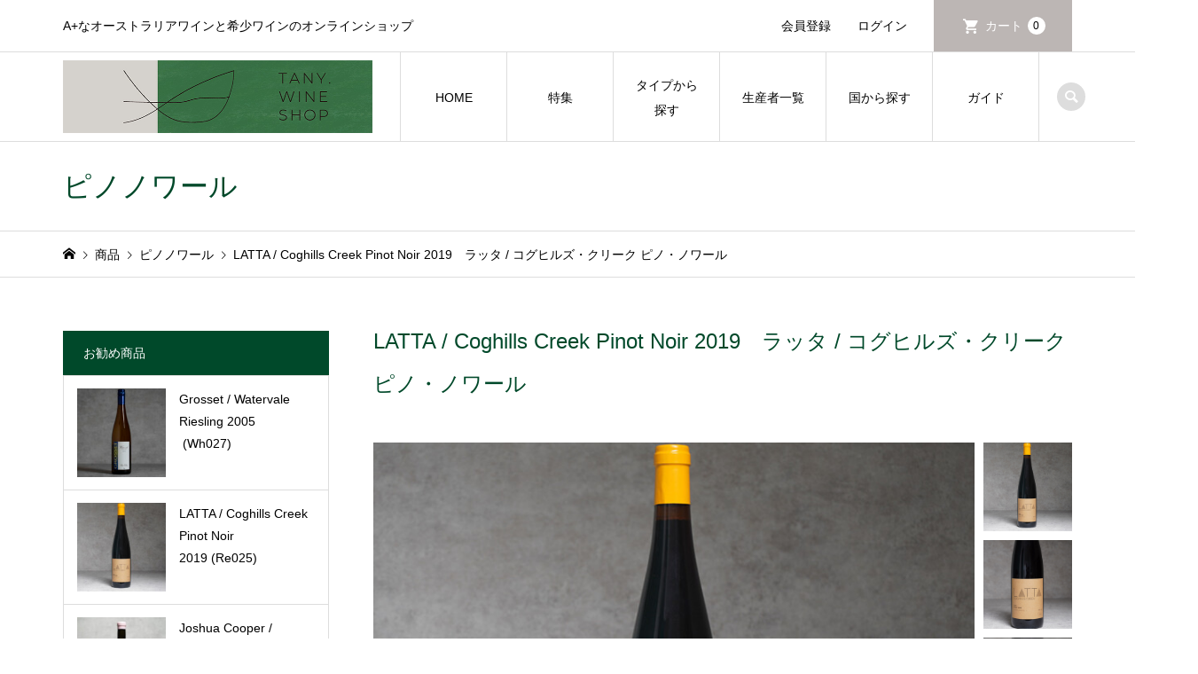

--- FILE ---
content_type: text/html; charset=UTF-8
request_url: https://tany-wineshop.com/latta-coghills-creek-pinot-noir-2019/
body_size: 27655
content:
<!DOCTYPE html>
<html dir="ltr" lang="ja" prefix="og: https://ogp.me/ns#">
<head prefix="og: https://ogp.me/ns# fb: https://ogp.me/ns/fb#">
<meta charset="UTF-8">
<meta name="description" content="必飲すべき　才能溢れる新世代の醸造家。2018 年にグルメワイントラベラー誌によって「Young Winemaker of the Year / 最優秀若手醸造家」に選出。この価格帯で味わえる最高のピノノワールでした（2021年11月試飲）良いワインに出るエキス感、キレイな質感整ったバランス。人の好みを通り越して満足できるワインだと思っています。">
<meta name="viewport" content="width=device-width">
<meta property="og:type" content="article">
<meta property="og:url" content="https://tany-wineshop.com/latta-coghills-creek-pinot-noir-2019/">
<meta property="og:title" content="LATTA / Coghills Creek Pinot Noir 2019 ラッタ / コグヒルズ・クリーク ピノ・ノワール | TANY. WINE SHOP">
<meta property="og:description" content="必飲すべき　才能溢れる新世代の醸造家。2018 年にグルメワイントラベラー誌によって「Young Winemaker of the Year / 最優秀若手醸造家」に選出。この価格帯で味わえる最高のピノノワールでした（2021年11月試飲）良いワインに出るエキス感、キレイな質感整ったバランス。人の好みを通り越して満足できるワインだと思っています。">
<meta property="og:site_name" content="TANY. WINE SHOP">
<meta property="og:image" content="https://tany-wineshop.com/wp-content/uploads/2021/12/c77e8f35850e6980c12508b794e62ee0.jpg">
<meta property="og:image:secure_url" content="https://tany-wineshop.com/wp-content/uploads/2021/12/c77e8f35850e6980c12508b794e62ee0.jpg"> 
<meta property="og:image:width" content="872"> 
<meta property="og:image:height" content="583">
<meta property="fb:app_id" content="556305412125107">
<meta name="twitter:card" content="summary">
<meta name="twitter:title" content="LATTA / Coghills Creek Pinot Noir 2019 ラッタ / コグヒルズ・クリーク ピノ・ノワール | TANY. WINE SHOP">
<meta property="twitter:description" content="必飲すべき　才能溢れる新世代の醸造家。2018 年にグルメワイントラベラー誌によって「Young Winemaker of the Year / 最優秀若手醸造家」に選出。この価格帯で味わえる最高のピノノワールでした（2021年11月試飲）良いワインに出るエキス感、キレイな質感整ったバランス。人の好みを通り越して満足できるワインだと思っています。">
<meta name="twitter:image:src" content="https://tany-wineshop.com/wp-content/uploads/2021/12/c77e8f35850e6980c12508b794e62ee0-300x300.jpg">
<title>LATTA / Coghills Creek Pinot Noir 2019 ラッタ / コグヒルズ・クリーク ピノ・ノワール | TANY. WINE SHOP</title>
	<style>img:is([sizes="auto" i], [sizes^="auto," i]) { contain-intrinsic-size: 3000px 1500px }</style>
	
		<!-- All in One SEO 4.9.2 - aioseo.com -->
	<meta name="description" content="必飲すべき 才能溢れる新世代の醸造家。2018 年にグルメワイントラベラー誌によって「Young Winemaker of the Year / 最優秀若手醸造家」に選出。この価格帯で味わえる最高のピノノワールでした（2021年11月試飲）良いワインに出るエキス感、キレイな質感整ったバランス。人の好みを通り越して満足できるワインだと思っています。" />
	<meta name="robots" content="max-image-preview:large" />
	<meta name="author" content="TANY"/>
	<meta name="google-site-verification" content="Xfg2M1IM4WSbPOclL9t8Ut2yKWwZhamQU8rkjM8JPeI" />
	<link rel="canonical" href="https://tany-wineshop.com/latta-coghills-creek-pinot-noir-2019/" />
	<meta name="generator" content="All in One SEO (AIOSEO) 4.9.2" />
		<meta property="og:locale" content="ja_JP" />
		<meta property="og:site_name" content="TANY. WINE SHOP | A+なオーストラリアワインと希少ワインのオンラインショップ" />
		<meta property="og:type" content="article" />
		<meta property="og:title" content="LATTA / Coghills Creek Pinot Noir 2019 ラッタ / コグヒルズ・クリーク ピノ・ノワール | TANY. WINE SHOP" />
		<meta property="og:description" content="必飲すべき 才能溢れる新世代の醸造家。2018 年にグルメワイントラベラー誌によって「Young Winemaker of the Year / 最優秀若手醸造家」に選出。この価格帯で味わえる最高のピノノワールでした（2021年11月試飲）良いワインに出るエキス感、キレイな質感整ったバランス。人の好みを通り越して満足できるワインだと思っています。" />
		<meta property="og:url" content="https://tany-wineshop.com/latta-coghills-creek-pinot-noir-2019/" />
		<meta property="og:image" content="https://tany-wineshop.com/wp-content/uploads/2022/09/lalusuru-logo3.jpg" />
		<meta property="og:image:secure_url" content="https://tany-wineshop.com/wp-content/uploads/2022/09/lalusuru-logo3.jpg" />
		<meta property="og:image:width" content="1181" />
		<meta property="og:image:height" content="827" />
		<meta property="article:published_time" content="2021-12-04T17:22:39+00:00" />
		<meta property="article:modified_time" content="2025-02-20T11:40:40+00:00" />
		<meta property="article:publisher" content="https://www.facebook.com/tany.wineshop" />
		<meta name="twitter:card" content="summary" />
		<meta name="twitter:title" content="LATTA / Coghills Creek Pinot Noir 2019 ラッタ / コグヒルズ・クリーク ピノ・ノワール | TANY. WINE SHOP" />
		<meta name="twitter:description" content="必飲すべき 才能溢れる新世代の醸造家。2018 年にグルメワイントラベラー誌によって「Young Winemaker of the Year / 最優秀若手醸造家」に選出。この価格帯で味わえる最高のピノノワールでした（2021年11月試飲）良いワインに出るエキス感、キレイな質感整ったバランス。人の好みを通り越して満足できるワインだと思っています。" />
		<meta name="twitter:image" content="https://tany-wineshop.com/wp-content/uploads/2022/09/lalusuru-logo3.jpg" />
		<script type="application/ld+json" class="aioseo-schema">
			{"@context":"https:\/\/schema.org","@graph":[{"@type":"BlogPosting","@id":"https:\/\/tany-wineshop.com\/latta-coghills-creek-pinot-noir-2019\/#blogposting","name":"LATTA \/ Coghills Creek Pinot Noir 2019 \u30e9\u30c3\u30bf \/ \u30b3\u30b0\u30d2\u30eb\u30ba\u30fb\u30af\u30ea\u30fc\u30af \u30d4\u30ce\u30fb\u30ce\u30ef\u30fc\u30eb | TANY. WINE SHOP","headline":"LATTA  \/ Coghills Creek Pinot Noir 2019\u3000\u30e9\u30c3\u30bf \/ \u30b3\u30b0\u30d2\u30eb\u30ba\u30fb\u30af\u30ea\u30fc\u30af \u30d4\u30ce\u30fb\u30ce\u30ef\u30fc\u30eb","author":{"@id":"https:\/\/tany-wineshop.com\/author\/3wu6v85d\/#author"},"publisher":{"@id":"https:\/\/tany-wineshop.com\/#organization"},"image":{"@type":"ImageObject","url":"https:\/\/tany-wineshop.com\/wp-content\/uploads\/2021\/12\/c77e8f35850e6980c12508b794e62ee0.jpg","width":872,"height":583,"caption":"LATTA \/ Coghills Creek Pinot Noir 2019\u3000\u30e9\u30c3\u30bf \/ \u30b3\u30b0\u30d2\u30eb\u30ba\u30fb\u30af\u30ea\u30fc\u30af \u30d4\u30ce\u30fb\u30ce\u30ef\u30fc\u30eb\u306e\u30dc\u30c8\u30eb\u5168\u4f53\u50cf"},"datePublished":"2021-12-05T02:22:39+09:00","dateModified":"2025-02-20T20:40:40+09:00","inLanguage":"ja","mainEntityOfPage":{"@id":"https:\/\/tany-wineshop.com\/latta-coghills-creek-pinot-noir-2019\/#webpage"},"isPartOf":{"@id":"https:\/\/tany-wineshop.com\/latta-coghills-creek-pinot-noir-2019\/#webpage"},"articleSection":"\u5546\u54c1, Red, \u30d4\u30ce\u30ce\u30ef\u30fc\u30eb, \u304a\u52e7\u3081\u5546\u54c1, \u30aa\u30fc\u30b9\u30c8\u30e9\u30ea\u30a2, \u30d3\u30af\u30c8\u30ea\u30a2\u5dde, LATTA \/ \u30e9\u30c3\u30bf, Young Winemaker of the Year, \u30f4\u30a3\u30af\u30c8\u30ea\u30a2\u5dde, \u30d4\u30ce\u30fb\u30ce\u30ef\u30fc\u30eb"},{"@type":"BreadcrumbList","@id":"https:\/\/tany-wineshop.com\/latta-coghills-creek-pinot-noir-2019\/#breadcrumblist","itemListElement":[{"@type":"ListItem","@id":"https:\/\/tany-wineshop.com#listItem","position":1,"name":"\u30db\u30fc\u30e0","item":"https:\/\/tany-wineshop.com","nextItem":{"@type":"ListItem","@id":"https:\/\/tany-wineshop.com\/category\/item\/#listItem","name":"\u5546\u54c1"}},{"@type":"ListItem","@id":"https:\/\/tany-wineshop.com\/category\/item\/#listItem","position":2,"name":"\u5546\u54c1","item":"https:\/\/tany-wineshop.com\/category\/item\/","nextItem":{"@type":"ListItem","@id":"https:\/\/tany-wineshop.com\/category\/item\/australia\/#listItem","name":"\u30aa\u30fc\u30b9\u30c8\u30e9\u30ea\u30a2"},"previousItem":{"@type":"ListItem","@id":"https:\/\/tany-wineshop.com#listItem","name":"\u30db\u30fc\u30e0"}},{"@type":"ListItem","@id":"https:\/\/tany-wineshop.com\/category\/item\/australia\/#listItem","position":3,"name":"\u30aa\u30fc\u30b9\u30c8\u30e9\u30ea\u30a2","item":"https:\/\/tany-wineshop.com\/category\/item\/australia\/","nextItem":{"@type":"ListItem","@id":"https:\/\/tany-wineshop.com\/category\/item\/australia\/victoria\/#listItem","name":"\u30d3\u30af\u30c8\u30ea\u30a2\u5dde"},"previousItem":{"@type":"ListItem","@id":"https:\/\/tany-wineshop.com\/category\/item\/#listItem","name":"\u5546\u54c1"}},{"@type":"ListItem","@id":"https:\/\/tany-wineshop.com\/category\/item\/australia\/victoria\/#listItem","position":4,"name":"\u30d3\u30af\u30c8\u30ea\u30a2\u5dde","item":"https:\/\/tany-wineshop.com\/category\/item\/australia\/victoria\/","nextItem":{"@type":"ListItem","@id":"https:\/\/tany-wineshop.com\/category\/item\/australia\/victoria\/latta\/#listItem","name":"LATTA \/ \u30e9\u30c3\u30bf"},"previousItem":{"@type":"ListItem","@id":"https:\/\/tany-wineshop.com\/category\/item\/australia\/#listItem","name":"\u30aa\u30fc\u30b9\u30c8\u30e9\u30ea\u30a2"}},{"@type":"ListItem","@id":"https:\/\/tany-wineshop.com\/category\/item\/australia\/victoria\/latta\/#listItem","position":5,"name":"LATTA \/ \u30e9\u30c3\u30bf","item":"https:\/\/tany-wineshop.com\/category\/item\/australia\/victoria\/latta\/","nextItem":{"@type":"ListItem","@id":"https:\/\/tany-wineshop.com\/latta-coghills-creek-pinot-noir-2019\/#listItem","name":"LATTA  \/ Coghills Creek Pinot Noir 2019\u3000\u30e9\u30c3\u30bf \/ \u30b3\u30b0\u30d2\u30eb\u30ba\u30fb\u30af\u30ea\u30fc\u30af \u30d4\u30ce\u30fb\u30ce\u30ef\u30fc\u30eb"},"previousItem":{"@type":"ListItem","@id":"https:\/\/tany-wineshop.com\/category\/item\/australia\/victoria\/#listItem","name":"\u30d3\u30af\u30c8\u30ea\u30a2\u5dde"}},{"@type":"ListItem","@id":"https:\/\/tany-wineshop.com\/latta-coghills-creek-pinot-noir-2019\/#listItem","position":6,"name":"LATTA  \/ Coghills Creek Pinot Noir 2019\u3000\u30e9\u30c3\u30bf \/ \u30b3\u30b0\u30d2\u30eb\u30ba\u30fb\u30af\u30ea\u30fc\u30af \u30d4\u30ce\u30fb\u30ce\u30ef\u30fc\u30eb","previousItem":{"@type":"ListItem","@id":"https:\/\/tany-wineshop.com\/category\/item\/australia\/victoria\/latta\/#listItem","name":"LATTA \/ \u30e9\u30c3\u30bf"}}]},{"@type":"Organization","@id":"https:\/\/tany-wineshop.com\/#organization","name":"TANY. WINE SHOP","description":"A+\u306a\u30aa\u30fc\u30b9\u30c8\u30e9\u30ea\u30a2\u30ef\u30a4\u30f3\u3068\u5e0c\u5c11\u30ef\u30a4\u30f3\u306e\u30aa\u30f3\u30e9\u30a4\u30f3\u30b7\u30e7\u30c3\u30d7","url":"https:\/\/tany-wineshop.com\/","logo":{"@type":"ImageObject","url":"https:\/\/tany-wineshop.com\/wp-content\/uploads\/2022\/01\/SEO-LOGO.jpg","@id":"https:\/\/tany-wineshop.com\/latta-coghills-creek-pinot-noir-2019\/#organizationLogo","width":112,"height":112},"image":{"@id":"https:\/\/tany-wineshop.com\/latta-coghills-creek-pinot-noir-2019\/#organizationLogo"},"sameAs":["https:\/\/www.facebook.com\/tany.wineshop","https:\/\/www.instagram.com\/tany.wineshop"]},{"@type":"Person","@id":"https:\/\/tany-wineshop.com\/author\/3wu6v85d\/#author","url":"https:\/\/tany-wineshop.com\/author\/3wu6v85d\/","name":"TANY","image":{"@type":"ImageObject","@id":"https:\/\/tany-wineshop.com\/latta-coghills-creek-pinot-noir-2019\/#authorImage","url":"https:\/\/secure.gravatar.com\/avatar\/fcd0016e3ea02340a98046688d01f16d1a5c78983ce07e90204751555047e6af?s=96&d=mm&r=g","width":96,"height":96,"caption":"TANY"}},{"@type":"WebPage","@id":"https:\/\/tany-wineshop.com\/latta-coghills-creek-pinot-noir-2019\/#webpage","url":"https:\/\/tany-wineshop.com\/latta-coghills-creek-pinot-noir-2019\/","name":"LATTA \/ Coghills Creek Pinot Noir 2019 \u30e9\u30c3\u30bf \/ \u30b3\u30b0\u30d2\u30eb\u30ba\u30fb\u30af\u30ea\u30fc\u30af \u30d4\u30ce\u30fb\u30ce\u30ef\u30fc\u30eb | TANY. WINE SHOP","description":"\u5fc5\u98f2\u3059\u3079\u304d \u624d\u80fd\u6ea2\u308c\u308b\u65b0\u4e16\u4ee3\u306e\u91b8\u9020\u5bb6\u30022018 \u5e74\u306b\u30b0\u30eb\u30e1\u30ef\u30a4\u30f3\u30c8\u30e9\u30d9\u30e9\u30fc\u8a8c\u306b\u3088\u3063\u3066\u300cYoung Winemaker of the Year \/ \u6700\u512a\u79c0\u82e5\u624b\u91b8\u9020\u5bb6\u300d\u306b\u9078\u51fa\u3002\u3053\u306e\u4fa1\u683c\u5e2f\u3067\u5473\u308f\u3048\u308b\u6700\u9ad8\u306e\u30d4\u30ce\u30ce\u30ef\u30fc\u30eb\u3067\u3057\u305f\uff082021\u5e7411\u6708\u8a66\u98f2\uff09\u826f\u3044\u30ef\u30a4\u30f3\u306b\u51fa\u308b\u30a8\u30ad\u30b9\u611f\u3001\u30ad\u30ec\u30a4\u306a\u8cea\u611f\u6574\u3063\u305f\u30d0\u30e9\u30f3\u30b9\u3002\u4eba\u306e\u597d\u307f\u3092\u901a\u308a\u8d8a\u3057\u3066\u6e80\u8db3\u3067\u304d\u308b\u30ef\u30a4\u30f3\u3060\u3068\u601d\u3063\u3066\u3044\u307e\u3059\u3002","inLanguage":"ja","isPartOf":{"@id":"https:\/\/tany-wineshop.com\/#website"},"breadcrumb":{"@id":"https:\/\/tany-wineshop.com\/latta-coghills-creek-pinot-noir-2019\/#breadcrumblist"},"author":{"@id":"https:\/\/tany-wineshop.com\/author\/3wu6v85d\/#author"},"creator":{"@id":"https:\/\/tany-wineshop.com\/author\/3wu6v85d\/#author"},"image":{"@type":"ImageObject","url":"https:\/\/tany-wineshop.com\/wp-content\/uploads\/2021\/12\/c77e8f35850e6980c12508b794e62ee0.jpg","@id":"https:\/\/tany-wineshop.com\/latta-coghills-creek-pinot-noir-2019\/#mainImage","width":872,"height":583,"caption":"LATTA \/ Coghills Creek Pinot Noir 2019\u3000\u30e9\u30c3\u30bf \/ \u30b3\u30b0\u30d2\u30eb\u30ba\u30fb\u30af\u30ea\u30fc\u30af \u30d4\u30ce\u30fb\u30ce\u30ef\u30fc\u30eb\u306e\u30dc\u30c8\u30eb\u5168\u4f53\u50cf"},"primaryImageOfPage":{"@id":"https:\/\/tany-wineshop.com\/latta-coghills-creek-pinot-noir-2019\/#mainImage"},"datePublished":"2021-12-05T02:22:39+09:00","dateModified":"2025-02-20T20:40:40+09:00"},{"@type":"WebSite","@id":"https:\/\/tany-wineshop.com\/#website","url":"https:\/\/tany-wineshop.com\/","name":"TANY. WINE SHOP","description":"A+\u306a\u30aa\u30fc\u30b9\u30c8\u30e9\u30ea\u30a2\u30ef\u30a4\u30f3\u3068\u5e0c\u5c11\u30ef\u30a4\u30f3\u306e\u30aa\u30f3\u30e9\u30a4\u30f3\u30b7\u30e7\u30c3\u30d7","inLanguage":"ja","publisher":{"@id":"https:\/\/tany-wineshop.com\/#organization"}}]}
		</script>
		<!-- All in One SEO -->

<link rel='dns-prefetch' href='//code.typesquare.com' />
<link rel='dns-prefetch' href='//use.fontawesome.com' />
<link href='//hb.wpmucdn.com' rel='preconnect' />
<link href='http://use.fontawesome.com' crossorigin='' rel='preconnect' />
<link rel="alternate" type="application/rss+xml" title="TANY. WINE SHOP &raquo; LATTA  / Coghills Creek Pinot Noir 2019　ラッタ / コグヒルズ・クリーク ピノ・ノワール のコメントのフィード" href="https://tany-wineshop.com/latta-coghills-creek-pinot-noir-2019/feed/" />
		<!-- This site uses the Google Analytics by MonsterInsights plugin v9.11.0 - Using Analytics tracking - https://www.monsterinsights.com/ -->
							<script src="//www.googletagmanager.com/gtag/js?id=G-73FBGCB02V"  data-cfasync="false" data-wpfc-render="false" type="text/javascript" async></script>
			<script data-cfasync="false" data-wpfc-render="false" type="text/javascript">
				var mi_version = '9.11.0';
				var mi_track_user = true;
				var mi_no_track_reason = '';
								var MonsterInsightsDefaultLocations = {"page_location":"https:\/\/tany-wineshop.com\/latta-coghills-creek-pinot-noir-2019\/"};
								if ( typeof MonsterInsightsPrivacyGuardFilter === 'function' ) {
					var MonsterInsightsLocations = (typeof MonsterInsightsExcludeQuery === 'object') ? MonsterInsightsPrivacyGuardFilter( MonsterInsightsExcludeQuery ) : MonsterInsightsPrivacyGuardFilter( MonsterInsightsDefaultLocations );
				} else {
					var MonsterInsightsLocations = (typeof MonsterInsightsExcludeQuery === 'object') ? MonsterInsightsExcludeQuery : MonsterInsightsDefaultLocations;
				}

								var disableStrs = [
										'ga-disable-G-73FBGCB02V',
									];

				/* Function to detect opted out users */
				function __gtagTrackerIsOptedOut() {
					for (var index = 0; index < disableStrs.length; index++) {
						if (document.cookie.indexOf(disableStrs[index] + '=true') > -1) {
							return true;
						}
					}

					return false;
				}

				/* Disable tracking if the opt-out cookie exists. */
				if (__gtagTrackerIsOptedOut()) {
					for (var index = 0; index < disableStrs.length; index++) {
						window[disableStrs[index]] = true;
					}
				}

				/* Opt-out function */
				function __gtagTrackerOptout() {
					for (var index = 0; index < disableStrs.length; index++) {
						document.cookie = disableStrs[index] + '=true; expires=Thu, 31 Dec 2099 23:59:59 UTC; path=/';
						window[disableStrs[index]] = true;
					}
				}

				if ('undefined' === typeof gaOptout) {
					function gaOptout() {
						__gtagTrackerOptout();
					}
				}
								window.dataLayer = window.dataLayer || [];

				window.MonsterInsightsDualTracker = {
					helpers: {},
					trackers: {},
				};
				if (mi_track_user) {
					function __gtagDataLayer() {
						dataLayer.push(arguments);
					}

					function __gtagTracker(type, name, parameters) {
						if (!parameters) {
							parameters = {};
						}

						if (parameters.send_to) {
							__gtagDataLayer.apply(null, arguments);
							return;
						}

						if (type === 'event') {
														parameters.send_to = monsterinsights_frontend.v4_id;
							var hookName = name;
							if (typeof parameters['event_category'] !== 'undefined') {
								hookName = parameters['event_category'] + ':' + name;
							}

							if (typeof MonsterInsightsDualTracker.trackers[hookName] !== 'undefined') {
								MonsterInsightsDualTracker.trackers[hookName](parameters);
							} else {
								__gtagDataLayer('event', name, parameters);
							}
							
						} else {
							__gtagDataLayer.apply(null, arguments);
						}
					}

					__gtagTracker('js', new Date());
					__gtagTracker('set', {
						'developer_id.dZGIzZG': true,
											});
					if ( MonsterInsightsLocations.page_location ) {
						__gtagTracker('set', MonsterInsightsLocations);
					}
										__gtagTracker('config', 'G-73FBGCB02V', {"forceSSL":"true","link_attribution":"true"} );
										window.gtag = __gtagTracker;										(function () {
						/* https://developers.google.com/analytics/devguides/collection/analyticsjs/ */
						/* ga and __gaTracker compatibility shim. */
						var noopfn = function () {
							return null;
						};
						var newtracker = function () {
							return new Tracker();
						};
						var Tracker = function () {
							return null;
						};
						var p = Tracker.prototype;
						p.get = noopfn;
						p.set = noopfn;
						p.send = function () {
							var args = Array.prototype.slice.call(arguments);
							args.unshift('send');
							__gaTracker.apply(null, args);
						};
						var __gaTracker = function () {
							var len = arguments.length;
							if (len === 0) {
								return;
							}
							var f = arguments[len - 1];
							if (typeof f !== 'object' || f === null || typeof f.hitCallback !== 'function') {
								if ('send' === arguments[0]) {
									var hitConverted, hitObject = false, action;
									if ('event' === arguments[1]) {
										if ('undefined' !== typeof arguments[3]) {
											hitObject = {
												'eventAction': arguments[3],
												'eventCategory': arguments[2],
												'eventLabel': arguments[4],
												'value': arguments[5] ? arguments[5] : 1,
											}
										}
									}
									if ('pageview' === arguments[1]) {
										if ('undefined' !== typeof arguments[2]) {
											hitObject = {
												'eventAction': 'page_view',
												'page_path': arguments[2],
											}
										}
									}
									if (typeof arguments[2] === 'object') {
										hitObject = arguments[2];
									}
									if (typeof arguments[5] === 'object') {
										Object.assign(hitObject, arguments[5]);
									}
									if ('undefined' !== typeof arguments[1].hitType) {
										hitObject = arguments[1];
										if ('pageview' === hitObject.hitType) {
											hitObject.eventAction = 'page_view';
										}
									}
									if (hitObject) {
										action = 'timing' === arguments[1].hitType ? 'timing_complete' : hitObject.eventAction;
										hitConverted = mapArgs(hitObject);
										__gtagTracker('event', action, hitConverted);
									}
								}
								return;
							}

							function mapArgs(args) {
								var arg, hit = {};
								var gaMap = {
									'eventCategory': 'event_category',
									'eventAction': 'event_action',
									'eventLabel': 'event_label',
									'eventValue': 'event_value',
									'nonInteraction': 'non_interaction',
									'timingCategory': 'event_category',
									'timingVar': 'name',
									'timingValue': 'value',
									'timingLabel': 'event_label',
									'page': 'page_path',
									'location': 'page_location',
									'title': 'page_title',
									'referrer' : 'page_referrer',
								};
								for (arg in args) {
																		if (!(!args.hasOwnProperty(arg) || !gaMap.hasOwnProperty(arg))) {
										hit[gaMap[arg]] = args[arg];
									} else {
										hit[arg] = args[arg];
									}
								}
								return hit;
							}

							try {
								f.hitCallback();
							} catch (ex) {
							}
						};
						__gaTracker.create = newtracker;
						__gaTracker.getByName = newtracker;
						__gaTracker.getAll = function () {
							return [];
						};
						__gaTracker.remove = noopfn;
						__gaTracker.loaded = true;
						window['__gaTracker'] = __gaTracker;
					})();
									} else {
										console.log("");
					(function () {
						function __gtagTracker() {
							return null;
						}

						window['__gtagTracker'] = __gtagTracker;
						window['gtag'] = __gtagTracker;
					})();
									}
			</script>
							<!-- / Google Analytics by MonsterInsights -->
		<link rel="preconnect" href="https://fonts.googleapis.com">
<link rel="preconnect" href="https://fonts.gstatic.com" crossorigin>
<link href="https://fonts.googleapis.com/css2?family=Noto+Sans+JP:wght@400;600" rel="stylesheet">
<link rel='stylesheet' id='sbi_styles-css' href='https://tany-wineshop.com/wp-content/plugins/instagram-feed/css/sbi-styles.min.css?ver=6.10.0' type='text/css' media='all' />
<link rel='stylesheet' id='wp-block-library-css' href='https://tany-wineshop.com/wp-includes/css/dist/block-library/style.min.css?ver=6.8.3' type='text/css' media='all' />
<style id='classic-theme-styles-inline-css' type='text/css'>
/*! This file is auto-generated */
.wp-block-button__link{color:#fff;background-color:#32373c;border-radius:9999px;box-shadow:none;text-decoration:none;padding:calc(.667em + 2px) calc(1.333em + 2px);font-size:1.125em}.wp-block-file__button{background:#32373c;color:#fff;text-decoration:none}
</style>
<link rel='stylesheet' id='aioseo/css/src/vue/standalone/blocks/table-of-contents/global.scss-css' href='https://tany-wineshop.com/wp-content/plugins/all-in-one-seo-pack/dist/Lite/assets/css/table-of-contents/global.e90f6d47.css?ver=4.9.2' type='text/css' media='all' />
<style id='font-awesome-svg-styles-default-inline-css' type='text/css'>
.svg-inline--fa {
  display: inline-block;
  height: 1em;
  overflow: visible;
  vertical-align: -.125em;
}
</style>
<link rel='stylesheet' id='font-awesome-svg-styles-css' href='https://tany-wineshop.com/wp-content/uploads/font-awesome/v5.15.4/css/svg-with-js.css' type='text/css' media='all' />
<style id='font-awesome-svg-styles-inline-css' type='text/css'>
   .wp-block-font-awesome-icon svg::before,
   .wp-rich-text-font-awesome-icon svg::before {content: unset;}
</style>
<style id='global-styles-inline-css' type='text/css'>
:root{--wp--preset--aspect-ratio--square: 1;--wp--preset--aspect-ratio--4-3: 4/3;--wp--preset--aspect-ratio--3-4: 3/4;--wp--preset--aspect-ratio--3-2: 3/2;--wp--preset--aspect-ratio--2-3: 2/3;--wp--preset--aspect-ratio--16-9: 16/9;--wp--preset--aspect-ratio--9-16: 9/16;--wp--preset--color--black: #000000;--wp--preset--color--cyan-bluish-gray: #abb8c3;--wp--preset--color--white: #ffffff;--wp--preset--color--pale-pink: #f78da7;--wp--preset--color--vivid-red: #cf2e2e;--wp--preset--color--luminous-vivid-orange: #ff6900;--wp--preset--color--luminous-vivid-amber: #fcb900;--wp--preset--color--light-green-cyan: #7bdcb5;--wp--preset--color--vivid-green-cyan: #00d084;--wp--preset--color--pale-cyan-blue: #8ed1fc;--wp--preset--color--vivid-cyan-blue: #0693e3;--wp--preset--color--vivid-purple: #9b51e0;--wp--preset--gradient--vivid-cyan-blue-to-vivid-purple: linear-gradient(135deg,rgba(6,147,227,1) 0%,rgb(155,81,224) 100%);--wp--preset--gradient--light-green-cyan-to-vivid-green-cyan: linear-gradient(135deg,rgb(122,220,180) 0%,rgb(0,208,130) 100%);--wp--preset--gradient--luminous-vivid-amber-to-luminous-vivid-orange: linear-gradient(135deg,rgba(252,185,0,1) 0%,rgba(255,105,0,1) 100%);--wp--preset--gradient--luminous-vivid-orange-to-vivid-red: linear-gradient(135deg,rgba(255,105,0,1) 0%,rgb(207,46,46) 100%);--wp--preset--gradient--very-light-gray-to-cyan-bluish-gray: linear-gradient(135deg,rgb(238,238,238) 0%,rgb(169,184,195) 100%);--wp--preset--gradient--cool-to-warm-spectrum: linear-gradient(135deg,rgb(74,234,220) 0%,rgb(151,120,209) 20%,rgb(207,42,186) 40%,rgb(238,44,130) 60%,rgb(251,105,98) 80%,rgb(254,248,76) 100%);--wp--preset--gradient--blush-light-purple: linear-gradient(135deg,rgb(255,206,236) 0%,rgb(152,150,240) 100%);--wp--preset--gradient--blush-bordeaux: linear-gradient(135deg,rgb(254,205,165) 0%,rgb(254,45,45) 50%,rgb(107,0,62) 100%);--wp--preset--gradient--luminous-dusk: linear-gradient(135deg,rgb(255,203,112) 0%,rgb(199,81,192) 50%,rgb(65,88,208) 100%);--wp--preset--gradient--pale-ocean: linear-gradient(135deg,rgb(255,245,203) 0%,rgb(182,227,212) 50%,rgb(51,167,181) 100%);--wp--preset--gradient--electric-grass: linear-gradient(135deg,rgb(202,248,128) 0%,rgb(113,206,126) 100%);--wp--preset--gradient--midnight: linear-gradient(135deg,rgb(2,3,129) 0%,rgb(40,116,252) 100%);--wp--preset--font-size--small: 13px;--wp--preset--font-size--medium: 20px;--wp--preset--font-size--large: 36px;--wp--preset--font-size--x-large: 42px;--wp--preset--spacing--20: 0.44rem;--wp--preset--spacing--30: 0.67rem;--wp--preset--spacing--40: 1rem;--wp--preset--spacing--50: 1.5rem;--wp--preset--spacing--60: 2.25rem;--wp--preset--spacing--70: 3.38rem;--wp--preset--spacing--80: 5.06rem;--wp--preset--shadow--natural: 6px 6px 9px rgba(0, 0, 0, 0.2);--wp--preset--shadow--deep: 12px 12px 50px rgba(0, 0, 0, 0.4);--wp--preset--shadow--sharp: 6px 6px 0px rgba(0, 0, 0, 0.2);--wp--preset--shadow--outlined: 6px 6px 0px -3px rgba(255, 255, 255, 1), 6px 6px rgba(0, 0, 0, 1);--wp--preset--shadow--crisp: 6px 6px 0px rgba(0, 0, 0, 1);}:where(.is-layout-flex){gap: 0.5em;}:where(.is-layout-grid){gap: 0.5em;}body .is-layout-flex{display: flex;}.is-layout-flex{flex-wrap: wrap;align-items: center;}.is-layout-flex > :is(*, div){margin: 0;}body .is-layout-grid{display: grid;}.is-layout-grid > :is(*, div){margin: 0;}:where(.wp-block-columns.is-layout-flex){gap: 2em;}:where(.wp-block-columns.is-layout-grid){gap: 2em;}:where(.wp-block-post-template.is-layout-flex){gap: 1.25em;}:where(.wp-block-post-template.is-layout-grid){gap: 1.25em;}.has-black-color{color: var(--wp--preset--color--black) !important;}.has-cyan-bluish-gray-color{color: var(--wp--preset--color--cyan-bluish-gray) !important;}.has-white-color{color: var(--wp--preset--color--white) !important;}.has-pale-pink-color{color: var(--wp--preset--color--pale-pink) !important;}.has-vivid-red-color{color: var(--wp--preset--color--vivid-red) !important;}.has-luminous-vivid-orange-color{color: var(--wp--preset--color--luminous-vivid-orange) !important;}.has-luminous-vivid-amber-color{color: var(--wp--preset--color--luminous-vivid-amber) !important;}.has-light-green-cyan-color{color: var(--wp--preset--color--light-green-cyan) !important;}.has-vivid-green-cyan-color{color: var(--wp--preset--color--vivid-green-cyan) !important;}.has-pale-cyan-blue-color{color: var(--wp--preset--color--pale-cyan-blue) !important;}.has-vivid-cyan-blue-color{color: var(--wp--preset--color--vivid-cyan-blue) !important;}.has-vivid-purple-color{color: var(--wp--preset--color--vivid-purple) !important;}.has-black-background-color{background-color: var(--wp--preset--color--black) !important;}.has-cyan-bluish-gray-background-color{background-color: var(--wp--preset--color--cyan-bluish-gray) !important;}.has-white-background-color{background-color: var(--wp--preset--color--white) !important;}.has-pale-pink-background-color{background-color: var(--wp--preset--color--pale-pink) !important;}.has-vivid-red-background-color{background-color: var(--wp--preset--color--vivid-red) !important;}.has-luminous-vivid-orange-background-color{background-color: var(--wp--preset--color--luminous-vivid-orange) !important;}.has-luminous-vivid-amber-background-color{background-color: var(--wp--preset--color--luminous-vivid-amber) !important;}.has-light-green-cyan-background-color{background-color: var(--wp--preset--color--light-green-cyan) !important;}.has-vivid-green-cyan-background-color{background-color: var(--wp--preset--color--vivid-green-cyan) !important;}.has-pale-cyan-blue-background-color{background-color: var(--wp--preset--color--pale-cyan-blue) !important;}.has-vivid-cyan-blue-background-color{background-color: var(--wp--preset--color--vivid-cyan-blue) !important;}.has-vivid-purple-background-color{background-color: var(--wp--preset--color--vivid-purple) !important;}.has-black-border-color{border-color: var(--wp--preset--color--black) !important;}.has-cyan-bluish-gray-border-color{border-color: var(--wp--preset--color--cyan-bluish-gray) !important;}.has-white-border-color{border-color: var(--wp--preset--color--white) !important;}.has-pale-pink-border-color{border-color: var(--wp--preset--color--pale-pink) !important;}.has-vivid-red-border-color{border-color: var(--wp--preset--color--vivid-red) !important;}.has-luminous-vivid-orange-border-color{border-color: var(--wp--preset--color--luminous-vivid-orange) !important;}.has-luminous-vivid-amber-border-color{border-color: var(--wp--preset--color--luminous-vivid-amber) !important;}.has-light-green-cyan-border-color{border-color: var(--wp--preset--color--light-green-cyan) !important;}.has-vivid-green-cyan-border-color{border-color: var(--wp--preset--color--vivid-green-cyan) !important;}.has-pale-cyan-blue-border-color{border-color: var(--wp--preset--color--pale-cyan-blue) !important;}.has-vivid-cyan-blue-border-color{border-color: var(--wp--preset--color--vivid-cyan-blue) !important;}.has-vivid-purple-border-color{border-color: var(--wp--preset--color--vivid-purple) !important;}.has-vivid-cyan-blue-to-vivid-purple-gradient-background{background: var(--wp--preset--gradient--vivid-cyan-blue-to-vivid-purple) !important;}.has-light-green-cyan-to-vivid-green-cyan-gradient-background{background: var(--wp--preset--gradient--light-green-cyan-to-vivid-green-cyan) !important;}.has-luminous-vivid-amber-to-luminous-vivid-orange-gradient-background{background: var(--wp--preset--gradient--luminous-vivid-amber-to-luminous-vivid-orange) !important;}.has-luminous-vivid-orange-to-vivid-red-gradient-background{background: var(--wp--preset--gradient--luminous-vivid-orange-to-vivid-red) !important;}.has-very-light-gray-to-cyan-bluish-gray-gradient-background{background: var(--wp--preset--gradient--very-light-gray-to-cyan-bluish-gray) !important;}.has-cool-to-warm-spectrum-gradient-background{background: var(--wp--preset--gradient--cool-to-warm-spectrum) !important;}.has-blush-light-purple-gradient-background{background: var(--wp--preset--gradient--blush-light-purple) !important;}.has-blush-bordeaux-gradient-background{background: var(--wp--preset--gradient--blush-bordeaux) !important;}.has-luminous-dusk-gradient-background{background: var(--wp--preset--gradient--luminous-dusk) !important;}.has-pale-ocean-gradient-background{background: var(--wp--preset--gradient--pale-ocean) !important;}.has-electric-grass-gradient-background{background: var(--wp--preset--gradient--electric-grass) !important;}.has-midnight-gradient-background{background: var(--wp--preset--gradient--midnight) !important;}.has-small-font-size{font-size: var(--wp--preset--font-size--small) !important;}.has-medium-font-size{font-size: var(--wp--preset--font-size--medium) !important;}.has-large-font-size{font-size: var(--wp--preset--font-size--large) !important;}.has-x-large-font-size{font-size: var(--wp--preset--font-size--x-large) !important;}
:where(.wp-block-post-template.is-layout-flex){gap: 1.25em;}:where(.wp-block-post-template.is-layout-grid){gap: 1.25em;}
:where(.wp-block-columns.is-layout-flex){gap: 2em;}:where(.wp-block-columns.is-layout-grid){gap: 2em;}
:root :where(.wp-block-pullquote){font-size: 1.5em;line-height: 1.6;}
</style>
<link rel='stylesheet' id='contact-form-7-css' href='https://tany-wineshop.com/wp-content/plugins/contact-form-7/includes/css/styles.css?ver=6.1.4' type='text/css' media='all' />
<link rel='stylesheet' id='iconic-style-css' href='https://tany-wineshop.com/wp-content/themes/iconic_tcd062/style.css?ver=2.0' type='text/css' media='all' />
<link rel='stylesheet' id='design-plus-css' href='https://tany-wineshop.com/wp-content/themes/iconic_tcd062/css/design-plus.css?ver=2.0' type='text/css' media='all' />
<link rel='stylesheet' id='tcd-sns-style-css' href='https://tany-wineshop.com/wp-content/themes/iconic_tcd062/css/sns-button.css?ver=2.0' type='text/css' media='all' />
<link rel='stylesheet' id='font-awesome-official-css' href='https://use.fontawesome.com/releases/v5.15.4/css/all.css' type='text/css' media='all' integrity="sha384-DyZ88mC6Up2uqS4h/KRgHuoeGwBcD4Ng9SiP4dIRy0EXTlnuz47vAwmeGwVChigm" crossorigin="anonymous" />
<link rel='stylesheet' id='wpel-style-css' href='https://tany-wineshop.com/wp-content/plugins/wp-external-links/public/css/wpel.css?ver=2.63' type='text/css' media='all' />
<link rel='stylesheet' id='fancybox-css' href='https://tany-wineshop.com/wp-content/plugins/easy-fancybox/fancybox/1.5.4/jquery.fancybox.min.css?ver=6.8.3' type='text/css' media='screen' />
<link rel='stylesheet' id='usces_default_css-css' href='https://tany-wineshop.com/wp-content/plugins/usc-e-shop/css/usces_default.css?ver=2.11.27.2601211' type='text/css' media='all' />
<link rel='stylesheet' id='dashicons-css' href='https://tany-wineshop.com/wp-includes/css/dashicons.min.css?ver=6.8.3' type='text/css' media='all' />
<link rel='stylesheet' id='font-awesome-official-v4shim-css' href='https://use.fontawesome.com/releases/v5.15.4/css/v4-shims.css' type='text/css' media='all' integrity="sha384-Vq76wejb3QJM4nDatBa5rUOve+9gkegsjCebvV/9fvXlGWo4HCMR4cJZjjcF6Viv" crossorigin="anonymous" />
<style id='font-awesome-official-v4shim-inline-css' type='text/css'>
@font-face {
font-family: "FontAwesome";
font-display: block;
src: url("https://use.fontawesome.com/releases/v5.15.4/webfonts/fa-brands-400.eot"),
		url("https://use.fontawesome.com/releases/v5.15.4/webfonts/fa-brands-400.eot?#iefix") format("embedded-opentype"),
		url("https://use.fontawesome.com/releases/v5.15.4/webfonts/fa-brands-400.woff2") format("woff2"),
		url("https://use.fontawesome.com/releases/v5.15.4/webfonts/fa-brands-400.woff") format("woff"),
		url("https://use.fontawesome.com/releases/v5.15.4/webfonts/fa-brands-400.ttf") format("truetype"),
		url("https://use.fontawesome.com/releases/v5.15.4/webfonts/fa-brands-400.svg#fontawesome") format("svg");
}

@font-face {
font-family: "FontAwesome";
font-display: block;
src: url("https://use.fontawesome.com/releases/v5.15.4/webfonts/fa-solid-900.eot"),
		url("https://use.fontawesome.com/releases/v5.15.4/webfonts/fa-solid-900.eot?#iefix") format("embedded-opentype"),
		url("https://use.fontawesome.com/releases/v5.15.4/webfonts/fa-solid-900.woff2") format("woff2"),
		url("https://use.fontawesome.com/releases/v5.15.4/webfonts/fa-solid-900.woff") format("woff"),
		url("https://use.fontawesome.com/releases/v5.15.4/webfonts/fa-solid-900.ttf") format("truetype"),
		url("https://use.fontawesome.com/releases/v5.15.4/webfonts/fa-solid-900.svg#fontawesome") format("svg");
}

@font-face {
font-family: "FontAwesome";
font-display: block;
src: url("https://use.fontawesome.com/releases/v5.15.4/webfonts/fa-regular-400.eot"),
		url("https://use.fontawesome.com/releases/v5.15.4/webfonts/fa-regular-400.eot?#iefix") format("embedded-opentype"),
		url("https://use.fontawesome.com/releases/v5.15.4/webfonts/fa-regular-400.woff2") format("woff2"),
		url("https://use.fontawesome.com/releases/v5.15.4/webfonts/fa-regular-400.woff") format("woff"),
		url("https://use.fontawesome.com/releases/v5.15.4/webfonts/fa-regular-400.ttf") format("truetype"),
		url("https://use.fontawesome.com/releases/v5.15.4/webfonts/fa-regular-400.svg#fontawesome") format("svg");
unicode-range: U+F004-F005,U+F007,U+F017,U+F022,U+F024,U+F02E,U+F03E,U+F044,U+F057-F059,U+F06E,U+F070,U+F075,U+F07B-F07C,U+F080,U+F086,U+F089,U+F094,U+F09D,U+F0A0,U+F0A4-F0A7,U+F0C5,U+F0C7-F0C8,U+F0E0,U+F0EB,U+F0F3,U+F0F8,U+F0FE,U+F111,U+F118-F11A,U+F11C,U+F133,U+F144,U+F146,U+F14A,U+F14D-F14E,U+F150-F152,U+F15B-F15C,U+F164-F165,U+F185-F186,U+F191-F192,U+F1AD,U+F1C1-F1C9,U+F1CD,U+F1D8,U+F1E3,U+F1EA,U+F1F6,U+F1F9,U+F20A,U+F247-F249,U+F24D,U+F254-F25B,U+F25D,U+F267,U+F271-F274,U+F279,U+F28B,U+F28D,U+F2B5-F2B6,U+F2B9,U+F2BB,U+F2BD,U+F2C1-F2C2,U+F2D0,U+F2D2,U+F2DC,U+F2ED,U+F328,U+F358-F35B,U+F3A5,U+F3D1,U+F410,U+F4AD;
}
</style>
<style>:root {
  --tcd-font-type1: Arial,"Hiragino Sans","Yu Gothic Medium","Meiryo",sans-serif;
  --tcd-font-type2: "Times New Roman",Times,"Yu Mincho","游明朝","游明朝体","Hiragino Mincho Pro",serif;
  --tcd-font-type3: Palatino,"Yu Kyokasho","游教科書体","UD デジタル 教科書体 N","游明朝","游明朝体","Hiragino Mincho Pro","Meiryo",serif;
  --tcd-font-type-logo: "Noto Sans JP",sans-serif;
}</style>
<script type="text/javascript" src="https://tany-wineshop.com/wp-includes/js/jquery/jquery.min.js?ver=3.7.1" id="jquery-core-js"></script>
<script type="text/javascript" src="https://tany-wineshop.com/wp-includes/js/jquery/jquery-migrate.min.js?ver=3.4.1" id="jquery-migrate-js"></script>
<script type="text/javascript" src="//code.typesquare.com/static/ZDbTe4IzCko%253D/ts307f.js?fadein=0&amp;ver=2.0.4" id="typesquare_std-js"></script>
<script type="text/javascript" src="https://tany-wineshop.com/wp-content/plugins/google-analytics-for-wordpress/assets/js/frontend-gtag.min.js?ver=9.11.0" id="monsterinsights-frontend-script-js" async="async" data-wp-strategy="async"></script>
<script data-cfasync="false" data-wpfc-render="false" type="text/javascript" id='monsterinsights-frontend-script-js-extra'>/* <![CDATA[ */
var monsterinsights_frontend = {"js_events_tracking":"true","download_extensions":"doc,pdf,ppt,zip,xls,docx,pptx,xlsx","inbound_paths":"[{\"path\":\"\\\/go\\\/\",\"label\":\"affiliate\"},{\"path\":\"\\\/recommend\\\/\",\"label\":\"affiliate\"}]","home_url":"https:\/\/tany-wineshop.com","hash_tracking":"false","v4_id":"G-73FBGCB02V"};/* ]]> */
</script>
<script type="text/javascript" src="https://tany-wineshop.com/wp-content/themes/iconic_tcd062/js/comment.js?ver=2.0" id="iconic-comment-js"></script>
<link rel="https://api.w.org/" href="https://tany-wineshop.com/wp-json/" /><link rel="alternate" title="JSON" type="application/json" href="https://tany-wineshop.com/wp-json/wp/v2/posts/2036" /><link rel="EditURI" type="application/rsd+xml" title="RSD" href="https://tany-wineshop.com/xmlrpc.php?rsd" />
<meta name="generator" content="WordPress 6.8.3" />
<link rel='shortlink' href='https://tany-wineshop.com/?p=2036' />
<link rel="alternate" title="oEmbed (JSON)" type="application/json+oembed" href="https://tany-wineshop.com/wp-json/oembed/1.0/embed?url=https%3A%2F%2Ftany-wineshop.com%2Flatta-coghills-creek-pinot-noir-2019%2F" />
<link rel="alternate" title="oEmbed (XML)" type="text/xml+oembed" href="https://tany-wineshop.com/wp-json/oembed/1.0/embed?url=https%3A%2F%2Ftany-wineshop.com%2Flatta-coghills-creek-pinot-noir-2019%2F&#038;format=xml" />

<meta property="og:title" content="LATTA  / Coghills Creek Pinot Noir 2019">
<meta property="og:type" content="product">
<meta property="og:description" content="LATTA  / Coghills Creek Pinot Noir 2019　ラッタ / コグヒルズ・クリーク ピノ・ノワール">
<meta property="og:url" content="https://tany-wineshop.com/latta-coghills-creek-pinot-noir-2019/">
<meta property="og:image" content="https://tany-wineshop.com/wp-content/uploads/2021/12/c77e8f35850e6980c12508b794e62ee0-150x150.jpg">
<meta property="og:site_name" content="TANY. WINE SHOP"><link rel="shortcut icon" href="https://tany-wineshop.com/wp-content/uploads/2021/10/0294d0f26816f094db65d17bb2cdf404.png">
<style>
.p-article-news__date, .p-wc-headline, #wdgctToCart a { color: #00492a; }
.p-button, .p-global-nav .sub-menu .current-menu-item > a, .p-page-links > span, .p-pager__item .current, .p-headline, .p-widget-sidebar .p-widget__title, .c-comment__form-submit:hover, .p-widget-sidebar.widget_block .wp-block-heading, .c-comment__password-protected, .c-pw__btn--register, .c-pw__btn, .slick-arrow, .slick-dots li.slick-active button, .widget_welcart_login input#member_loginw, .widget_welcart_login input#member_login, #wdgctToCheckout a, #kuroneko_web-dialog #kuroneko_web_token_next { background-color: #00492a; }
#kuroneko_web-dialog #kuroneko_web_token_cancel { background-color: #80a495; }
.p-page-links > span, .p-pager__item .current, .slick-dots li.slick-active button, .p-cb__item-header, .p-entry-item__cart dl.item-sku dd input[type="radio"]:checked + label, .p-entry-item__cart dl.item-sku dd label:hover { border-color: #00492a; }
.c-comment__tab-item.is-active a, .c-comment__tab-item a:hover, .c-comment__tab-item.is-active p { background-color: #00492a; border-color: #00492a; }
.c-comment__tab-item.is-active a:after, .c-comment__tab-item.is-active p:after { border-top-color: #00492a; }
.p-widget-categories .current-cat-item > a { background-color: rgba(0, 73, 42, 0.15); }
a:hover, .p-header__welcart-nav li a:hover, .p-widget-categories .toggle-children:hover, #wdgctToCart a:hover { color: #00633a; }
.p-button:hover, .p-page-links a:hover, .p-pager__item a:hover, .p-search-button:hover, .p-pagetop a:hover, .p-footer-search__submit:hover, .p-widget .searchform #searchsubmit:hover, .p-widget-search .p-widget-search__submit:hover, a.p-cb__item-archive-button:hover, .slick-arrow:hover, .slick-dots li:hover button, .widget_welcart_search #searchsubmit:hover, .widget_welcart_login input#member_loginw:hover, .widget_welcart_login input#member_login:hover, #wdgctToCheckout a:hover, #kuroneko_web-dialog #kuroneko_web_token_next:hover, #kuroneko_web-dialog #kuroneko_web_token_cancel:hover { background-color: #00633a; }
.p-page-links a:hover, .p-pager__item a:hover, .slick-dots li:hover button { border-color: #00633a; }
.p-entry__body a, .custom-html-widget a { color: #00492a; }
.p-entry__body a:hover, .custom-html-widget a:hover { color: #00633a; }
body, input, textarea, .p-entry-item__title .p-article__soldout { font-family: var(--tcd-font-type1); }
.p-logo, .p-entry__title, .p-page-header__title, .p-index-slider__item-catch, .p-cb__item-headline, .p-index-banner__headline, .p-index-boxes__item-headline {
font-family: var(--tcd-font-type1); 
}
.c-font-type--logo a { font-family: var(--tcd-font-type-logo); font-weight: bold !important;}
.c-load--type1 { border: 3px solid rgba(153, 153, 153, 0.2); border-top-color: #00492a; }
.p-hover-effect--type1:hover img { -webkit-transform: scale(1.1); transform: scale(1.1); }
.p-hover-effect--type2 img { margin-left: -8px; }
.p-hover-effect--type2:hover img { margin-left: 8px; }
.p-hover-effect--type2:hover .p-hover-effect__image { background: #000000; }
.p-hover-effect--type2:hover img { opacity: 0.5 }
.p-hover-effect--type3:hover .p-hover-effect__image { background: #330000; }
.p-hover-effect--type3:hover img { opacity: 0.6; }
.p-entry__title { font-size: 32px; }
.p-entry__title, .p-article__title { color: #000000 }
.p-entry__body { font-size: 14px; }
.p-entry__body { color: #000000; }
.p-entry-news__title { font-size: 28px; }
.p-entry-news__title, .p-article-news__title { color: #000000 }
.p-entry-news__body { color: #000000; font-size: 14px; }
.p-entry-item__title { font-size: 24px; }
.p-entry-item__title, .p-article-item__title, .p-article__price { color: #00492a; }
.p-entry-item__body, p-wc__body { color: #000000; font-size: 14px; }
.p-price { color: #d80000; }
.p-entry-item__price { font-size: 22px; }
body.l-header__fix .is-header-fixed .l-header__bar { background: rgba(255, 255, 255, 0.9); }
.l-header { background: rgba(255, 255, 255, 0.9); }
.l-header a, .p-global-nav a { color: #000000; }
.p-header__logo--text { font-size: 36px; }
.p-header__welcart-nav__member a, .p-header__welcart-nav__cart a, .p-cart-button .p-header__welcart-nav__badge { background-color: #bcb6b4; }
.p-header__welcart-nav__member a:hover, .p-header__welcart-nav__cart a:hover, .p-cart-button:hover .p-header__welcart-nav__badge { background-color: #00492a; }
.p-global-nav > li > a::after, .p-global-nav > li.current-menu-item > a::after { background-color: #00492a; }
.p-megamenu__bg, .p-global-nav .sub-menu { background-color: #d5d2cc; }
.p-megamenu a, .p-global-nav .sub-menu a { color: #000000; }
.p-megamenu a:hover, .p-megamenu li.is-active > a, .p-global-nav .sub-menu a:hover { background-color: #00492a; color: #ffffff; }
.p-page-header { background-color: #ffffff; }
.p-page-header__title { color: #00492a; }
.p-page-header__desc { color: #000000; }
.p-footer-widget-area { background-color: #f7f7f7; color: #000000; }
.p-footer-widget-area .p-widget__title,.p-footer-widget-area  .widget_block .wp-block-heading { color: #000000; }
.p-footer-widget-area a, .p-footer-widget-area .toggle-children { color: #000000; }
.p-footer-widget-area a:hover { color: #00492a; }
@media only screen and (max-width: 991px) {
	.l-header__bar { background-color: rgba(255, 255, 255, 0.9); }
	.p-header__logo--text { font-size: 26px; }
	.p-global-nav { background-color: rgba(213,210,204, 0.9); }
	.p-global-nav a { color: #000000; }
	.p-global-nav a:hover { background-color: rgba(0,73,42, 0.9); color: #ffffff; }
	.p-header-view-cart { background-color: rgba(255, 255, 255, 0.9); }
	.p-entry__title { font-size: 20px; }
	.p-entry__body { font-size: 14px; }
	.p-entry-news__title { font-size: 20px; }
	.p-entry-news__body { font-size: 14px; }
	.p-entry-item__title { font-size: 17px; }
	.p-entry-item__body, p-wc__body { font-size: 13px; }
	.p-entry-item__price { font-size: 20px; }
}
#site_info_widget-3 .p-siteinfo__title { font-size: 36px; }
@media only screen and (max-width: 991px) {
	#site_info_widget-3 .p-siteinfo__title { font-size: 26px; }
}
<meta property="og:image" content="https://tany-wineshop.com/wp-content/uploads/2022/01/tany_wine_shop_logo_OGP-1.jpg" /></style>
<meta name="generator" content="Elementor 3.33.6; features: additional_custom_breakpoints; settings: css_print_method-internal, google_font-enabled, font_display-auto">
<style type="text/css">

</style>
			<style>
				.e-con.e-parent:nth-of-type(n+4):not(.e-lazyloaded):not(.e-no-lazyload),
				.e-con.e-parent:nth-of-type(n+4):not(.e-lazyloaded):not(.e-no-lazyload) * {
					background-image: none !important;
				}
				@media screen and (max-height: 1024px) {
					.e-con.e-parent:nth-of-type(n+3):not(.e-lazyloaded):not(.e-no-lazyload),
					.e-con.e-parent:nth-of-type(n+3):not(.e-lazyloaded):not(.e-no-lazyload) * {
						background-image: none !important;
					}
				}
				@media screen and (max-height: 640px) {
					.e-con.e-parent:nth-of-type(n+2):not(.e-lazyloaded):not(.e-no-lazyload),
					.e-con.e-parent:nth-of-type(n+2):not(.e-lazyloaded):not(.e-no-lazyload) * {
						background-image: none !important;
					}
				}
			</style>
			<link rel="icon" href="https://tany-wineshop.com/wp-content/uploads/2021/10/cropped-155e6527a64714a31677ad75fd02c5d2-32x32.jpg" sizes="32x32" />
<link rel="icon" href="https://tany-wineshop.com/wp-content/uploads/2021/10/cropped-155e6527a64714a31677ad75fd02c5d2-192x192.jpg" sizes="192x192" />
<link rel="apple-touch-icon" href="https://tany-wineshop.com/wp-content/uploads/2021/10/cropped-155e6527a64714a31677ad75fd02c5d2-180x180.jpg" />
<meta name="msapplication-TileImage" content="https://tany-wineshop.com/wp-content/uploads/2021/10/cropped-155e6527a64714a31677ad75fd02c5d2-270x270.jpg" />
		<style type="text/css" id="wp-custom-css">
			/*ffw-inline-css*/#fax_row,#memberinfo #fax_row,.fax-row{display:none;}
/*wp-custom-css*/usces_cart.css#delivery-info .customer_form dt{border-top:1px solid #ccc;clear:both;}#delivery-info .customer_form dt:first-child{border-top:none;}#delivery-info .customer_form dd{padding-left:0;}#delivery-info .customer_form dd img{margin:0 5px 5px 0;float:left;}@media screen and (min-width:769px){.p-global-nav > li { min-width:120px;}}
		</style>
						<style type="text/css" id="c4wp-checkout-css">
					.woocommerce-checkout .c4wp_captcha_field {
						margin-bottom: 10px;
						margin-top: 15px;
						position: relative;
						display: inline-block;
					}
				</style>
							<style type="text/css" id="c4wp-v3-lp-form-css">
				.login #login, .login #lostpasswordform {
					min-width: 350px !important;
				}
				.wpforms-field-c4wp iframe {
					width: 100% !important;
				}
			</style>
			</head>
<body class="wp-singular post-template-default single single-post postid-2036 single-format-standard wp-embed-responsive wp-theme-iconic_tcd062 single-item l-sidebar--type1 l-header__fix elementor-default elementor-kit-166">
<header id="js-header" class="l-header">
	<div class="p-header__top">
		<div class="p-header__top__inner l-inner">
			<div class="p-header-description">A+なオーストラリアワインと希少ワインのオンラインショップ</div>
			<ul class="p-header__welcart-nav">
				<li><a href="https://tany-wineshop.com/usces-member/?usces_page=newmember" data-wpel-link="internal" rel="noopener noreferrer">会員登録</a></li>
				<li class="p-header__welcart-nav__login"><a href="https://tany-wineshop.com/usces-member/?usces_page=login" data-wpel-link="internal" rel="noopener noreferrer">ログイン</a></li>
                <li class="p-header__welcart-nav__cart"><a id="js-header-cart" href="https://tany-wineshop.com/usces-cart/" data-wpel-link="internal" rel="noopener noreferrer">カート<span class="p-header__welcart-nav__badge">0</span></a></li>
            </ul>
		</div>
	</div>
	<div class="l-header__bar p-header__bar">
		<div class="p-header__bar__inner l-inner">
			<div class="p-logo p-header__logo p-header__logo--retina">
				<a href="https://tany-wineshop.com/" data-wpel-link="internal" rel="noopener noreferrer"><img src="https://tany-wineshop.com/wp-content/uploads/2021/10/名称未設定-777.jpg" alt="TANY. WINE SHOP" width="350"></a>
			</div>
			<div class="p-logo p-header__logo--mobile p-header__logo--retina">
				<a href="https://tany-wineshop.com/" data-wpel-link="internal" rel="noopener noreferrer"><img src="https://tany-wineshop.com/wp-content/uploads/2021/10/65d1023a4ecdad3b04b9495c8e351ab0-3.png" alt="TANY. WINE SHOP" width="210"></a>
			</div>
			<a href="https://tany-wineshop.com/usces-cart/" id="js-header-cart--mobile" class="p-cart-button c-cart-button" data-wpel-link="internal" rel="noopener noreferrer"><span class="p-header__welcart-nav__badge">0</span></a>
			<a href="#" id="js-menu-button" class="p-menu-button c-menu-button"></a>
<nav class="p-global-nav__container"><ul id="js-global-nav" class="p-global-nav"><li id="menu-item-37" class="menu-item menu-item-type-custom menu-item-object-custom menu-item-home menu-item-37"><a href="http://tany-wineshop.com/" data-wpel-link="internal" rel="noopener noreferrer">HOME<span></span></a></li>
<li id="menu-item-52" class="menu-item menu-item-type-custom menu-item-object-custom current-post-parent menu-item-has-children menu-item-52"><a href="#">特集<span></span></a>
<ul class="sub-menu">
	<li id="menu-item-4914" class="menu-item menu-item-type-taxonomy menu-item-object-category menu-item-4914"><a href="https://tany-wineshop.com/category/item/old-wine/" data-wpel-link="internal" rel="noopener noreferrer">バックヴィンテージ<span></span></a></li>
	<li id="menu-item-1111" class="menu-item menu-item-type-taxonomy menu-item-object-category menu-item-1111"><a href="https://tany-wineshop.com/category/item/set-wines-cb_1/" data-wpel-link="internal" rel="noopener noreferrer">3 or 6 bottles セットワイン<span></span></a></li>
	<li id="menu-item-43" class="menu-item menu-item-type-taxonomy menu-item-object-category menu-item-43"><a href="https://tany-wineshop.com/category/australia-winemaker/" data-wpel-link="internal" rel="noopener noreferrer">A+なオーストラリアワインの生産者達<span></span></a></li>
</ul>
</li>
<li id="menu-item-47" class="menu-item menu-item-type-custom menu-item-object-custom menu-item-has-children menu-item-47"><a href="#">タイプから探す<span></span></a>
<ul class="sub-menu">
	<li id="menu-item-139" class="menu-item menu-item-type-taxonomy menu-item-object-category menu-item-139"><a href="https://tany-wineshop.com/category/item/sparkling-cb_1/" data-wpel-link="internal" rel="noopener noreferrer">Sparkling<span></span></a></li>
	<li id="menu-item-140" class="menu-item menu-item-type-taxonomy menu-item-object-category menu-item-has-children menu-item-140"><a href="https://tany-wineshop.com/category/item/white/" data-wpel-link="internal" rel="noopener noreferrer">White<span></span></a>
	<ul class="sub-menu">
		<li id="menu-item-2674" class="menu-item menu-item-type-taxonomy menu-item-object-category menu-item-2674"><a href="https://tany-wineshop.com/category/item/white/chardonnay/" data-wpel-link="internal" rel="noopener noreferrer">シャルドネ<span></span></a></li>
		<li id="menu-item-2671" class="menu-item menu-item-type-taxonomy menu-item-object-category menu-item-2671"><a href="https://tany-wineshop.com/category/item/white/riesling/" data-wpel-link="internal" rel="noopener noreferrer">リースリング<span></span></a></li>
		<li id="menu-item-2673" class="menu-item menu-item-type-taxonomy menu-item-object-category menu-item-2673"><a href="https://tany-wineshop.com/category/item/white/sauvignon-blanc/" data-wpel-link="internal" rel="noopener noreferrer">ソーヴィニョンブラン<span></span></a></li>
		<li id="menu-item-2669" class="menu-item menu-item-type-taxonomy menu-item-object-category menu-item-2669"><a href="https://tany-wineshop.com/category/item/white/semillon/" data-wpel-link="internal" rel="noopener noreferrer">セミヨン<span></span></a></li>
		<li id="menu-item-2675" class="menu-item menu-item-type-taxonomy menu-item-object-category menu-item-2675"><a href="https://tany-wineshop.com/category/item/white/viognier/" data-wpel-link="internal" rel="noopener noreferrer">ヴィオニエ<span></span></a></li>
		<li id="menu-item-3290" class="menu-item menu-item-type-taxonomy menu-item-object-category menu-item-3290"><a href="https://tany-wineshop.com/category/item/white/cheninblanc/" data-wpel-link="internal" rel="noopener noreferrer">シュナンブラン<span></span></a></li>
		<li id="menu-item-2672" class="menu-item menu-item-type-taxonomy menu-item-object-category menu-item-2672"><a href="https://tany-wineshop.com/category/item/white/pinot-gris/" data-wpel-link="internal" rel="noopener noreferrer">ピノグリ<span></span></a></li>
		<li id="menu-item-2689" class="menu-item menu-item-type-taxonomy menu-item-object-category menu-item-2689"><a href="https://tany-wineshop.com/category/item/white/blend-white/" data-wpel-link="internal" rel="noopener noreferrer">ブレンド白<span></span></a></li>
	</ul>
</li>
	<li id="menu-item-138" class="menu-item menu-item-type-taxonomy menu-item-object-category menu-item-138"><a href="https://tany-wineshop.com/category/item/rose/" data-wpel-link="internal" rel="noopener noreferrer">Rose<span></span></a></li>
	<li id="menu-item-55" class="menu-item menu-item-type-taxonomy menu-item-object-category current-post-ancestor current-menu-parent current-post-parent menu-item-has-children menu-item-55"><a href="https://tany-wineshop.com/category/item/red/" data-wpel-link="internal" rel="noopener noreferrer">Red<span></span></a>
	<ul class="sub-menu">
		<li id="menu-item-2678" class="menu-item menu-item-type-taxonomy menu-item-object-category current-post-ancestor current-menu-parent current-post-parent menu-item-2678"><a href="https://tany-wineshop.com/category/item/red/pinot-noir/" data-wpel-link="internal" rel="noopener noreferrer">ピノノワール<span></span></a></li>
		<li id="menu-item-2684" class="menu-item menu-item-type-taxonomy menu-item-object-category menu-item-2684"><a href="https://tany-wineshop.com/category/item/red/syrah/" data-wpel-link="internal" rel="noopener noreferrer">シラー<span></span></a></li>
		<li id="menu-item-2681" class="menu-item menu-item-type-taxonomy menu-item-object-category menu-item-2681"><a href="https://tany-wineshop.com/category/item/red/cabernet-sauvignon/" data-wpel-link="internal" rel="noopener noreferrer">カベルネソーヴィニョン<span></span></a></li>
		<li id="menu-item-2683" class="menu-item menu-item-type-taxonomy menu-item-object-category menu-item-2683"><a href="https://tany-wineshop.com/category/item/red/cabernetflanc/" data-wpel-link="internal" rel="noopener noreferrer">カベルネフラン<span></span></a></li>
		<li id="menu-item-3993" class="menu-item menu-item-type-taxonomy menu-item-object-category menu-item-3993"><a href="https://tany-wineshop.com/category/item/red/grenache/" data-wpel-link="internal" rel="noopener noreferrer">グルナッシュ<span></span></a></li>
		<li id="menu-item-2679" class="menu-item menu-item-type-taxonomy menu-item-object-category menu-item-2679"><a href="https://tany-wineshop.com/category/item/red/nebbiolo/" data-wpel-link="internal" rel="noopener noreferrer">ネッビオーロ<span></span></a></li>
		<li id="menu-item-3706" class="menu-item menu-item-type-taxonomy menu-item-object-category menu-item-3706"><a href="https://tany-wineshop.com/category/item/red/grenache/" data-wpel-link="internal" rel="noopener noreferrer">グルナッシュ<span></span></a></li>
		<li id="menu-item-3381" class="menu-item menu-item-type-taxonomy menu-item-object-category menu-item-3381"><a href="https://tany-wineshop.com/category/item/red/gamey/" data-wpel-link="internal" rel="noopener noreferrer">ガメイ<span></span></a></li>
		<li id="menu-item-2676" class="menu-item menu-item-type-taxonomy menu-item-object-category menu-item-2676"><a href="https://tany-wineshop.com/category/item/red/blend-res/" data-wpel-link="internal" rel="noopener noreferrer">ブレンド赤<span></span></a></li>
	</ul>
</li>
	<li id="menu-item-136" class="menu-item menu-item-type-taxonomy menu-item-object-category menu-item-136"><a href="https://tany-wineshop.com/category/item/orange/" data-wpel-link="internal" rel="noopener noreferrer">Orange<span></span></a></li>
	<li id="menu-item-3429" class="menu-item menu-item-type-taxonomy menu-item-object-category menu-item-3429"><a href="https://tany-wineshop.com/category/item/foods/" data-wpel-link="internal" rel="noopener noreferrer">食品<span></span></a></li>
</ul>
</li>
<li id="menu-item-3807" class="menu-item menu-item-type-post_type menu-item-object-page menu-item-3807"><a href="https://tany-wineshop.com/list-of-winemakers/" data-wpel-link="internal" rel="noopener noreferrer">生産者一覧<span></span></a></li>
<li id="menu-item-57" class="menu-item menu-item-type-custom menu-item-object-custom menu-item-has-children menu-item-57"><a href="#">国から探す<span></span></a>
<ul class="sub-menu">
	<li id="menu-item-147" class="menu-item menu-item-type-taxonomy menu-item-object-category current-post-ancestor current-menu-parent current-post-parent menu-item-has-children menu-item-147"><a href="https://tany-wineshop.com/category/item/australia/" data-wpel-link="internal" rel="noopener noreferrer">オーストラリア<span></span></a>
	<ul class="sub-menu">
		<li id="menu-item-569" class="menu-item menu-item-type-taxonomy menu-item-object-category menu-item-569"><a href="https://tany-wineshop.com/category/item/australia/west-australia/" data-wpel-link="internal" rel="noopener noreferrer">西オーストラリア<span></span></a></li>
		<li id="menu-item-568" class="menu-item menu-item-type-taxonomy menu-item-object-category menu-item-568"><a href="https://tany-wineshop.com/category/item/australia/south-australia/" data-wpel-link="internal" rel="noopener noreferrer">南オーストラリア州<span></span></a></li>
		<li id="menu-item-567" class="menu-item menu-item-type-taxonomy menu-item-object-category current-post-ancestor current-menu-parent current-post-parent menu-item-567"><a href="https://tany-wineshop.com/category/item/australia/victoria/" data-wpel-link="internal" rel="noopener noreferrer">ビクトリア州<span></span></a></li>
		<li id="menu-item-566" class="menu-item menu-item-type-taxonomy menu-item-object-category menu-item-566"><a href="https://tany-wineshop.com/category/item/australia/newsouthwales/" data-wpel-link="internal" rel="noopener noreferrer">ニューサウスウェールズ州<span></span></a></li>
		<li id="menu-item-565" class="menu-item menu-item-type-taxonomy menu-item-object-category menu-item-565"><a href="https://tany-wineshop.com/category/item/australia/tasmania/" data-wpel-link="internal" rel="noopener noreferrer">タスマニア<span></span></a></li>
	</ul>
</li>
	<li id="menu-item-2551" class="menu-item menu-item-type-taxonomy menu-item-object-category menu-item-2551"><a href="https://tany-wineshop.com/category/item/newzealand/" data-wpel-link="internal" rel="noopener noreferrer">ニュージーランド<span></span></a></li>
	<li id="menu-item-148" class="menu-item menu-item-type-taxonomy menu-item-object-category menu-item-148"><a href="https://tany-wineshop.com/category/item/france/" data-wpel-link="internal" rel="noopener noreferrer">フランス<span></span></a></li>
	<li id="menu-item-149" class="menu-item menu-item-type-taxonomy menu-item-object-category menu-item-has-children menu-item-149"><a href="https://tany-wineshop.com/category/item/japan/" data-wpel-link="internal" rel="noopener noreferrer">日本<span></span></a>
	<ul class="sub-menu">
		<li id="menu-item-570" class="menu-item menu-item-type-taxonomy menu-item-object-category menu-item-570"><a href="https://tany-wineshop.com/category/item/japan/yamanashi/" data-wpel-link="internal" rel="noopener noreferrer">山梨<span></span></a></li>
	</ul>
</li>
</ul>
</li>
<li id="menu-item-1802" class="menu-item menu-item-type-custom menu-item-object-custom menu-item-has-children menu-item-1802"><a href="#">ガイド<span></span></a>
<ul class="sub-menu">
	<li id="menu-item-1386" class="menu-item menu-item-type-post_type menu-item-object-page menu-item-1386"><a href="https://tany-wineshop.com/info/" data-wpel-link="internal" rel="noopener noreferrer">ご利用方法 / 初めての方へ<span></span></a></li>
	<li id="menu-item-1690" class="menu-item menu-item-type-post_type menu-item-object-page menu-item-1690"><a href="https://tany-wineshop.com/info/info-guidance/" data-wpel-link="internal" rel="noopener noreferrer">ワイン選びのガイダンス<span></span></a></li>
	<li id="menu-item-1389" class="menu-item menu-item-type-post_type menu-item-object-page menu-item-1389"><a href="https://tany-wineshop.com/about-tany-wine-shop/" data-wpel-link="internal" rel="noopener noreferrer">TANY. WINE SHOP について<span></span></a></li>
	<li id="menu-item-2798" class="menu-item menu-item-type-post_type menu-item-object-page menu-item-2798"><a href="https://tany-wineshop.com/gift-wrapping/" data-wpel-link="internal" rel="noopener noreferrer">ワインのギフト・ラッピング<span></span></a></li>
	<li id="menu-item-1384" class="menu-item menu-item-type-post_type menu-item-object-page menu-item-1384"><a href="https://tany-wineshop.com/payment-method/" data-wpel-link="internal" rel="noopener noreferrer">決済方法<span></span></a></li>
	<li id="menu-item-1385" class="menu-item menu-item-type-post_type menu-item-object-page menu-item-1385"><a href="https://tany-wineshop.com/info-delivery/" data-wpel-link="internal" rel="noopener noreferrer">配送方法・送料について<span></span></a></li>
	<li id="menu-item-1387" class="menu-item menu-item-type-post_type menu-item-object-page menu-item-1387"><a href="https://tany-wineshop.com/info-inquiry/" data-wpel-link="internal" rel="noopener noreferrer">お問い合わせ<span></span></a></li>
	<li id="menu-item-1388" class="menu-item menu-item-type-post_type menu-item-object-page current-post-parent menu-item-1388"><a href="https://tany-wineshop.com/act-on-specified-commercial-transactions/" data-wpel-link="internal" rel="noopener noreferrer">特定商取引法に基づく表記<span></span></a></li>
	<li id="menu-item-4352" class="menu-item menu-item-type-post_type menu-item-object-page menu-item-4352"><a href="https://tany-wineshop.com/secret/" data-wpel-link="internal" rel="noopener noreferrer">会員専用ページ<span></span></a></li>
</ul>
</li>
<li class="p-global-nav__item-welcart--mobile"><a href="https://tany-wineshop.com/usces-member/?usces_page=newmember" data-wpel-link="internal" rel="noopener noreferrer">会員登録</a></li>
<li class="p-global-nav__item-welcart--mobile"><a href="https://tany-wineshop.com/usces-member/?usces_page=login" data-wpel-link="internal" rel="noopener noreferrer">ログイン</a></li>
</ul></nav>
			<div class="p-header-search">
				<form action="https://tany-wineshop.com/" method="get">
					<input type="text" name="s" value="" class="p-header-search__input" placeholder="SEARCH">
				</form>
				<a href="#" id="js-search-button" class="p-search-button c-search-button"></a>
			</div>
		</div>
	</div>
	<div class="p-header-view-cart" id="js-header-view-cart">
		<p class="p-wc-empty_cart">只今、カートに商品はございません。</p>
	</div>
</header>
<main class="l-main">
	<header class="p-page-header">
		<div class="p-page-header__inner l-inner">
			<div class="p-page-header__title">ピノノワール</div>
		</div>
	</header>
	<div class="p-breadcrumb c-breadcrumb">
		<ul class="p-breadcrumb__inner c-breadcrumb__inner l-inner" itemscope itemtype="https://schema.org/BreadcrumbList">
			<li class="p-breadcrumb__item c-breadcrumb__item p-breadcrumb__item--home c-breadcrumb__item--home" itemprop="itemListElement" itemscope itemtype="https://schema.org/ListItem">
				<a href="https://tany-wineshop.com/" itemprop="item" data-wpel-link="internal" rel="noopener noreferrer"><span itemprop="name">HOME</span></a>
				<meta itemprop="position" content="1" />
			</li>
			<li class="p-breadcrumb__item c-breadcrumb__item" itemprop="itemListElement" itemscope itemtype="https://schema.org/ListItem">
				<a href="https://tany-wineshop.com/category/item/" itemprop="item" data-wpel-link="internal" rel="noopener noreferrer">
					<span itemprop="name">商品</span>
				</a>
				<meta itemprop="position" content="2" />
			</li>
			<li class="p-breadcrumb__item c-breadcrumb__item" itemprop="itemListElement" itemscope itemtype="https://schema.org/ListItem">
				<a href="https://tany-wineshop.com/category/item/red/pinot-noir/" itemprop="item" data-wpel-link="internal" rel="noopener noreferrer">
					<span itemprop="name">ピノノワール</span>
				</a>
				<meta itemprop="position" content="3" />
			</li>
			<li class="p-breadcrumb__item c-breadcrumb__item">
				<span itemprop="name">LATTA  / Coghills Creek Pinot Noir 2019　ラッタ / コグヒルズ・クリーク ピノ・ノワール</span>
			</li>
		</ul>
	</div>
	<div class="l-inner l-2columns">
		<article class="p-entry p-entry-item l-primary">
			<h1 class="p-entry__title p-entry-item__title">LATTA  / Coghills Creek Pinot Noir 2019　ラッタ / コグヒルズ・クリーク ピノ・ノワール</h1>
			<div class="p-entry-item__images" id="js-entry-item__images">
				<div class="p-entry-item__mainimage"><img fetchpriority="high" width="740" height="540" src="https://tany-wineshop.com/wp-content/uploads/2021/12/c77e8f35850e6980c12508b794e62ee0-740x540.jpg" class="attachment-740x540 size-740x540" alt="LATTA / Coghills Creek Pinot Noir 2019　ラッタ / コグヒルズ・クリーク ピノ・ノワールのボトル全体像" decoding="async" /></div>
				<div class="p-entry-item__subimages">
					<div class="p-entry-item__subimage is-active"><img fetchpriority="high" width="740" height="540" src="https://tany-wineshop.com/wp-content/uploads/2021/12/c77e8f35850e6980c12508b794e62ee0-740x540.jpg" class="attachment-740x540 size-740x540" alt="LATTA / Coghills Creek Pinot Noir 2019　ラッタ / コグヒルズ・クリーク ピノ・ノワールのボトル全体像" decoding="async" /></div>
					<div class="p-entry-item__subimage"><img width="740" height="540" src="https://tany-wineshop.com/wp-content/uploads/2021/12/4fd0cd4a96dace5a115e52d42b7bc32f-740x540.jpg" class="attachment-740x540 size-740x540" alt="LATTA / Coghills Creek Pinot Noir 2019　ラッタ / コグヒルズ・クリーク ピノ・ノワールのラベルアップ画" decoding="async" /></div>
					<div class="p-entry-item__subimage"><img width="740" height="540" src="https://tany-wineshop.com/wp-content/uploads/2021/12/64e3b05c55b85fda155a3d9b241fad82-740x540.jpg" class="attachment-740x540 size-740x540" alt="LATTA / Coghills Creek Pinot Noir 2019　ラッタ / コグヒルズ・クリーク ピノ・ノワールの裏ラベルアップ画" decoding="async" /></div>
				</div>
			</div>
			<div class="p-entry-item__body-cart">
				<div class="p-entry__body p-entry-item__body">
<h1 class="style4b"><span style="font-size: 17pt;">必飲すべき　才能溢れる新世代の醸造家</span></h1>
<p>2018 年にグルメワイントラベラー誌によって「Young Winemaker of the Year / 最優秀若手醸造家」に選出。<br />
評論家のマイク・ベニーをして「若手だが、信じられないほど造り手としての経験の深さを感じる。間違いなく若手醸造家としてトップだが、近い将来オーストラリア全体のトップに立つだろう」と言わしめる凄みが宿っているのです。</p>
<p>この価格帯で味わえる最高のピノノワールでした（2021年11月試飲）良いワインに出るエキス感、キレイな質感<br />
整ったバランス。人の好みを通り越して満足できるワインだと思っています。</p>
<p>【原産国】オーストラリア、ビクトリア州　バララット / Ballarat<br />
【生産者】Owen Latta / オーウェン・ラッタ<br />
【タイプ】赤ワイン　ミディアム　ドライ<br />
【ぶどう品種】ピノ・ノワール100%<br />
【アルコール 】12.8%<br />
【公式HP】<a href="https://www.lattavino.com.au/" target="_blank" rel="nofollow noopener external noreferrer" data-wpel-link="external" class="wpel-icon-right">https://www.lattavino.com.au/<span class="wpel-icon wpel-image wpel-icon-6"></span></a><br />
【生産者特集記事】<a title="生産者特集②" href="https://tany-wineshop.com/australia-winemaker-owen-latta/" data-wpel-link="internal" rel="noopener noreferrer">こちらから</a></p>
<div id="attachment_2042" style="width: 324px" class="wp-caption alignnone"><img loading="lazy" decoding="async" aria-describedby="caption-attachment-2042" class="wp-image-2042" src="https://tany-wineshop.com/wp-content/uploads/2021/12/218545158_1209107289513710_494888143834126818_n.jpg" alt="" width="314" height="183" /><p id="caption-attachment-2042" class="wp-caption-text">Owen Latta</p></div>
<p>&nbsp;</p>
<p><!-- Created with Elementor --><!-- Created with Elementor --><!-- Created with Elementor --></p>
				</div>
				<div class="p-entry-item__carts p-entry-item__body">
					<form action="https://tany-wineshop.com/usces-cart/" method="post">
						<div class="p-entry-item__cart">
							<p class="p-entry-item__cart-stock-status">在庫状態 : 在庫有り</p>
							<p class="p-entry-item__cart-price">販売価格&nbsp;&nbsp;<span class="p-entry-item__price p-price">¥4,500</span><em class="tax">（税込）</em></p>
								<p class="p-entry-item__cart-option">ギフト用&nbsp;&nbsp;
<label for='itemOption[2036][Re025][%E3%82%AE%E3%83%95%E3%83%88%E7%94%A8]' class='iopt_label'></label>

<select name='itemOption[2036][Re025][%E3%82%AE%E3%83%95%E3%83%88%E7%94%A8]' id='itemOption[2036][Re025][%E3%82%AE%E3%83%95%E3%83%88%E7%94%A8]' class='iopt_select' onKeyDown="if (event.keyCode == 13) {return false;}">
	<option value='なし' selected="selected">なし</option>
	<option value='ミント紙（不織布） ¥200'>ミント紙（不織布） ¥200</option>
	<option value='ピンク紙（不織布） ¥200'>ピンク紙（不織布） ¥200</option>
	<option value='クラフト紙 （不織布）¥200'>クラフト紙 （不織布）¥200</option>
	<option value='ブラウン化粧箱 ¥200'>ブラウン化粧箱 ¥200</option>
	<option value='ブラウン化粧箱＋白包装紙 ¥400'>ブラウン化粧箱＋白包装紙 ¥400</option>
	<option value='ブラウン化粧箱＋緑包装紙 ¥400'>ブラウン化粧箱＋緑包装紙 ¥400</option>
</select>
</p>
								<p class="p-entry-item__cart-option">ワイン手提げ袋　白&nbsp;&nbsp;
<label for='itemOption[2036][Re025][%E3%83%AF%E3%82%A4%E3%83%B3%E6%89%8B%E6%8F%90%E3%81%92%E8%A2%8B%E3%80%80%E7%99%BD]' class='iopt_label'></label>

<select name='itemOption[2036][Re025][%E3%83%AF%E3%82%A4%E3%83%B3%E6%89%8B%E6%8F%90%E3%81%92%E8%A2%8B%E3%80%80%E7%99%BD]' id='itemOption[2036][Re025][%E3%83%AF%E3%82%A4%E3%83%B3%E6%89%8B%E6%8F%90%E3%81%92%E8%A2%8B%E3%80%80%E7%99%BD]' class='iopt_select' onKeyDown="if (event.keyCode == 13) {return false;}">
	<option value='なし' selected="selected">なし</option>
	<option value='あり ¥200'>あり ¥200</option>
</select>
</p>
							<p class="p-entry-item__cart-quantity">数量&nbsp;&nbsp;<input name="quant[2036][Re025]" type="number" min="1" id="quant[2036][Re025]" class="skuquantity" value="1" onKeyDown="if (event.keyCode == 13) {return false;}" /> </p>
							<p class="p-entry-item__cart-button"><input name="zaikonum[2036][Re025]" type="hidden" id="zaikonum[2036][Re025]" value="2" />
<input name="zaiko[2036][Re025]" type="hidden" id="zaiko[2036][Re025]" value="0" />
<input name="gptekiyo[2036][Re025]" type="hidden" id="gptekiyo[2036][Re025]" value="0" />
<input name="skuPrice[2036][Re025]" type="hidden" id="skuPrice[2036][Re025]" value="4500" />
<input name="inCart[2036][Re025]" type="submit" id="inCart[2036][Re025]" class="skubutton p-wc-button-sku p-button" value="カートに追加" onclick="return uscesCart.intoCart( '2036','Re025' )" /><input name="usces_referer" type="hidden" value="/latta-coghills-creek-pinot-noir-2019/" />
</p>
							<p class="p-entry-item__cart-error_message p-wc-error_message"></p>
						</div>
					</form>
				</div>
			</div>
			<div class="p-entry-item__tabs-container">
<input type="radio" id="item-tab--1" name="item-tab" class="tab-radio tab-radio--1" checked='checked'><input type="radio" id="item-tab--2" name="item-tab" class="tab-radio tab-radio--2"><input type="radio" id="item-tab--3" name="item-tab" class="tab-radio tab-radio--3">
				<ul class="p-entry-item__tabs p-entry-item__body">
					<li class="tab-label--1"><label for="item-tab--1">生産者</label></li>
					<li class="tab-label--2"><label for="item-tab--2">テクニカル</label></li>
					<li class="tab-label--3"><label for="item-tab--3">コメント</label></li>
				</ul>
				<div class="p-entry-item__tab-content p-entry-item__tab-content--1 p-entry__body p-entry-item__body">
<h4 class="style4b">Owen Latta</h4>
<div class="page" title="Page 20">
<div class="section">
<div class="layoutArea">
<div class="column">
<p><img loading="lazy" decoding="async" class="wp-image-2046 alignleft" src="https://tany-wineshop.com/wp-content/uploads/2021/12/217705679_4579066098805828_1129646160654156950_n.jpg" alt="" width="330" height="179" />2018 年にグルメワイントラベラー誌によって「Young Winemaker of the Year / 最優秀若手醸造家」に選出され、冷涼な気候を有するヴ ィクトリア州中西部の畑から刺激的なワインを造りだす Latta Vino / ラッタの「Owen Latta / オーウェン・ラッタ」。既にオーストラリアに おいて才能溢れる新世代の醸造家として国内で圧倒的な評価を得ているオーウェン(1984 年生まれ)。突如現れた天才のように誤解されがちな 彼ですが、実際はオーストラリアのワイン業界が培ってきた歴史が複雑に絡まり、遂に生んだ傑物といえます。</p>
<p>彼の両親が 1983 年に植樹を始め、1994 年に設立したワイナリー「Eastern Peak」の2代目であり、文字通りぶどうとワインに囲まれて 育ったというオーウェン。Eastern Peak は自然との共存を選んだオーウェンの両親が、オーストラリアの伝説的醸造家 Trevor Mast 氏をメン ターとして標高 430mに位置する Coghills Creek の地に畑を開墾してきたワイナリー。当時から化学的な薬品を用いず、無灌漑(近年では気 候変動の影響を受け地下水を最小限で使うことがある)で栽培を続け、ワイナリーにおいても人の手による過剰な介入を避けてきたといいます。</p>
<p>オーウェンが醸造家としてデビューしたのは 1999 年、実に彼が弱冠 15 歳のときのこと。その年に彼の父親 Norman が作業中の事故で離 脱した際に、自然な流れで当時学生だったオーウェンがヴィンテージを担当することになったのです。その後も家業を手伝いつつ、大学でワイン サイエンスを修了。2006 年にワイナリーを継ぐべく戻ると、別のワイナリーでも醸造家として働くことで経験と副収入を得ながらブルゴーニ ュを中心としてヨーロッパを訪問。そこでの経験から自分たち一族がやってきたことが正しかったという確信を得ると、2012 年にはヴィクト リア中西部の畑からの色彩豊かなブドウ(信頼のおける農家からの買いブドウ)で、実験的な試みを多く取り入れたワインをリリースするべく 「LATTA」を立ち上げると、瞬く間にオーストラリアのプロフェッショナルたちを魅了していったのです。</p>
<p>元々化学物質に汚染されていなかった自社畑は現在有機農法に移行しており、今後はバイオダイナミック/ビオディナミ農法への移行が進められています。醸造面においても、スキンコンタクトの白、ミネラル溢れる多品種ブレンド、ネッビオーロのロゼなど溢れんばかりのアイデアによ るワインが野生酵母による醗酵、最低限の酸化防止剤以外の添加物不使用という基本アプローチの上で造られています。しかし、若くも老練なオ ーウェンは「すべては土壌が健全であり、そこにブドウの樹が健全に育まれることから始まる。醸造はその延長線上にあるもので、僕にとっては 比較的簡単なもの」と言い切ります。だからこそ評論家のマイク・ベニーをして「若手だが、信じられないほど造り手としての経験の深さを感じ る。間違いなく若手醸造家としてトップだが、近い将来オーストラリア全体のトップに立つだろう」と言わしめる凄みが宿っているのです。</p>
</div>
</div>
</div>
</div>
				</div>
				<div class="p-entry-item__tab-content p-entry-item__tab-content--2 p-entry__body p-entry-item__body">
<p><img loading="lazy" decoding="async" class="wp-image-2044 alignleft" src="https://tany-wineshop.com/wp-content/uploads/2021/12/219130956_1209106732847099_2185611167083714130_n.jpg" alt="" width="278" height="281" /><img loading="lazy" decoding="async" class="alignnone wp-image-2045" src="https://tany-wineshop.com/wp-content/uploads/2021/12/218076550_1209107056180400_166024818516646099_n.jpg" alt="" width="366" height="270" /></p>
					<table class="p-entry-item__spec-table"><tr><th><p>栽培</p>
</th><td><p>オーウェンが当主を務める Easter Peak の自社畑を 含む3つの畑から。現在有機農法、今後はバイオダイナミック/ビオディナミ農法への移行が進められています。</p>
</td></tr><tr><th><p>醸造</p>
</th><td><p>5-30%全房醗酵(野生酵母、コ ンクリートタンク)、さらに 2 週間のマセレーショ ン。自然なマロラクティック醗酵。オーク樽にて 12 か月熟成、さらにステンレスタンクで落ち着かせ少 量の酸化防止剤と共にボトリング。ノンフィルター、 清澄剤不使用。</p>
</td></tr></table>
				</div>
				<div class="p-entry-item__tab-content p-entry-item__tab-content--3 p-entry__body p-entry-item__body">
<p>レストランのソムリエとして仕入れを考える時に、このワインはSランクに入ります。価格帯が味わいを超えまた即戦力として活躍も出来るのでケース買いを瞬時に下すようなワインです。いつでも、誰にでも、安心感と満足感を与えられると思うようなワインです。この価格帯では年に数回しか出会えないワインでした。<br />
これをみた方は安心して購入してみて下さい。どんなシュチュエーションでも楽しめます。</p>
				</div>
			</div>
		</article>
		<aside class="p-sidebar l-secondary">
<div class="p-widget p-widget-sidebar widget_welcart_featured" id="welcart_featured-5">
<div class="p-widget__title">お勧め商品</div>

		<ul class="ucart_featured_body ucart_widget_body">
					<li class="featured_list">
			<div class="thumimg"><a href="https://tany-wineshop.com/grosset-watervale-riesling-2005/" data-wpel-link="internal" rel="noopener noreferrer"><img width="150" height="150" src="https://tany-wineshop.com/wp-content/uploads/2022/03/Wh027-150x150.jpg" class="attachment-150x150 size-150x150" alt="Wh027" decoding="async" /></a></div><div class="thumtitle"><a href="https://tany-wineshop.com/grosset-watervale-riesling-2005/" rel="bookmark noopener noreferrer" data-wpel-link="internal">Grosset / Watervale Riesling 2005　&nbsp;(Wh027)</a></div>			</li>
						<li class="featured_list">
			<div class="thumimg"><a href="https://tany-wineshop.com/latta-coghills-creek-pinot-noir-2019/" data-wpel-link="internal" rel="noopener noreferrer"><img width="150" height="150" src="https://tany-wineshop.com/wp-content/uploads/2021/12/c77e8f35850e6980c12508b794e62ee0-150x150.jpg" class="attachment-150x150 size-150x150" alt="LATTA / Coghills Creek Pinot Noir 2019　ラッタ / コグヒルズ・クリーク ピノ・ノワールのボトル全体像" decoding="async" /></a></div><div class="thumtitle"><a href="https://tany-wineshop.com/latta-coghills-creek-pinot-noir-2019/" rel="bookmark noopener noreferrer" data-wpel-link="internal">LATTA  / Coghills Creek Pinot Noir 2019&nbsp;(Re025)</a></div>			</li>
						<li class="featured_list">
			<div class="thumimg"><a href="https://tany-wineshop.com/joshua-coopaer-shays-flat-cabernet-sauvignon-2020/" data-wpel-link="internal" rel="noopener noreferrer"><img width="150" height="150" src="https://tany-wineshop.com/wp-content/uploads/2022/01/Re029-150x150.jpg" class="attachment-150x150 size-150x150" alt="Joshua Coopaer / “Shay’s Flat” Cabernet Sauvignon 2020 　シェイズ・フラット カベルネ・ソーヴィニヨン　ボトル全体像" decoding="async" /></a></div><div class="thumtitle"><a href="https://tany-wineshop.com/joshua-coopaer-shays-flat-cabernet-sauvignon-2020/" rel="bookmark noopener noreferrer" data-wpel-link="internal">Joshua Cooper / “Shay’s Flat” Cabernet Sauvignon 2020&nbsp;(Re029)</a></div>			</li>
						<li class="featured_list">
			<div class="thumimg"><a href="https://tany-wineshop.com/moss-wood-cabernet-sauvignon-2002/" data-wpel-link="internal" rel="noopener noreferrer"><img width="150" height="150" src="https://tany-wineshop.com/wp-content/uploads/2022/09/Re096-150x150.jpg" class="attachment-150x150 size-150x150" alt="Re096" decoding="async" /></a></div><div class="thumtitle"><a href="https://tany-wineshop.com/moss-wood-cabernet-sauvignon-2002/" rel="bookmark noopener noreferrer" data-wpel-link="internal">Moss Wood / Cabernet Sauvignon 2002&nbsp;(Re096)</a></div>			</li>
						<li class="featured_list">
			<div class="thumimg"><a href="https://tany-wineshop.com/moss-wood-cabernet-sauvignon-1997/" data-wpel-link="internal" rel="noopener noreferrer"><img width="150" height="150" src="https://tany-wineshop.com/wp-content/uploads/2022/09/Re092-150x150.jpg" class="attachment-150x150 size-150x150" alt="Re092" decoding="async" /></a></div><div class="thumtitle"><a href="https://tany-wineshop.com/moss-wood-cabernet-sauvignon-1997/" rel="bookmark noopener noreferrer" data-wpel-link="internal">Moss Wood / Cabernet Sauvignon 1997&nbsp;(Re092)</a></div>			</li>
					</ul>

		</div>
<div class="p-widget p-widget-sidebar widget_welcart_category" id="welcart_category-2">
<div class="p-widget__title">カテゴリー</div>

		<ul class="ucart_widget_body">
				</ul>

		</div>
		</aside>
	</div>
</main>
<footer class="l-footer l-footer-search">
	<div class="p-footer-search--mobile l-inner">
		<form action="https://tany-wineshop.com/" method="get">
			<input type="text" name="s" value="" class="p-footer-search__input" placeholder="SEARCH">
			<input type="submit" value="&#xe915;" class="p-footer-search__submit">
		</form>
	</div>
	<div id="js-footer-widget" class="p-footer-widget-area p-footer-widget-area__has-social-nav">
		<div class="p-footer-widget-area__inner l-inner">
<div class="p-widget p-widget-footer site_info_widget" id="site_info_widget-2">
<div class="p-siteinfo">
<div class="p-siteinfo__image p-siteinfo__logo p-siteinfo__logo--retina"><img alt="" src="https://tany-wineshop.com/wp-content/uploads/2021/09/名称未設定-75.jpg" width="150"></div>
<div class="p-siteinfo__desc">未成年者の飲酒は法律で禁止されています。未成年者への酒類の販売はいたしておりません。</div>
<ul class="p-social-nav p-social-nav__mobile"><li class="p-social-nav__item p-social-nav__item--instagram"><a href="https://www.instagram.com/tany.wineshop" target="_blank" data-wpel-link="external" rel="nofollow external noopener noreferrer" class="wpel-icon-right"><span class="wpel-icon wpel-image wpel-icon-6"></span></a></li><li class="p-social-nav__item p-social-nav__item--facebook"><a href="https://www.facebook.com/tany.wineshop" target="_blank" data-wpel-link="external" rel="nofollow external noopener noreferrer" class="wpel-icon-right"><span class="wpel-icon wpel-image wpel-icon-6"></span></a></li></ul>
</div>
</div>
<div class="p-widget p-widget-footer widget_nav_menu" id="nav_menu-3">
<div class="p-widget__title">MENU</div>
<div class="menu-menu-container"><ul id="menu-menu" class="menu"><li id="menu-item-621" class="menu-item menu-item-type-taxonomy menu-item-object-category menu-item-621"><a href="https://tany-wineshop.com/category/item/sparkling-cb_1/" data-wpel-link="internal" rel="noopener noreferrer">Sparkling</a></li>
<li id="menu-item-622" class="menu-item menu-item-type-taxonomy menu-item-object-category menu-item-622"><a href="https://tany-wineshop.com/category/item/white/" data-wpel-link="internal" rel="noopener noreferrer">White</a></li>
<li id="menu-item-623" class="menu-item menu-item-type-taxonomy menu-item-object-category menu-item-623"><a href="https://tany-wineshop.com/category/item/rose/" data-wpel-link="internal" rel="noopener noreferrer">Rose</a></li>
<li id="menu-item-624" class="menu-item menu-item-type-taxonomy menu-item-object-category current-post-ancestor current-menu-parent current-post-parent menu-item-624"><a href="https://tany-wineshop.com/category/item/red/" data-wpel-link="internal" rel="noopener noreferrer">Red</a></li>
<li id="menu-item-625" class="menu-item menu-item-type-taxonomy menu-item-object-category menu-item-625"><a href="https://tany-wineshop.com/category/item/orange/" data-wpel-link="internal" rel="noopener noreferrer">Orange</a></li>
<li id="menu-item-626" class="menu-item menu-item-type-taxonomy menu-item-object-category current-post-ancestor current-menu-parent current-post-parent menu-item-626"><a href="https://tany-wineshop.com/category/item/australia/" data-wpel-link="internal" rel="noopener noreferrer">オーストラリア</a></li>
<li id="menu-item-627" class="menu-item menu-item-type-taxonomy menu-item-object-category menu-item-627"><a href="https://tany-wineshop.com/category/item/france/" data-wpel-link="internal" rel="noopener noreferrer">フランス</a></li>
<li id="menu-item-628" class="menu-item menu-item-type-taxonomy menu-item-object-category current-post-ancestor current-menu-parent current-post-parent menu-item-628"><a href="https://tany-wineshop.com/category/item/itemreco/" data-wpel-link="internal" rel="noopener noreferrer">お勧め商品</a></li>
<li id="menu-item-1122" class="menu-item menu-item-type-taxonomy menu-item-object-category menu-item-1122"><a href="https://tany-wineshop.com/category/item/set-wines-cb_1/" data-wpel-link="internal" rel="noopener noreferrer">セットワイン</a></li>
</ul></div></div>
<div class="p-widget p-widget-footer widget_nav_menu" id="nav_menu-4">
<div class="p-widget__title">SUPPORT</div>
<div class="menu-support-container"><ul id="menu-support" class="menu"><li id="menu-item-618" class="menu-item menu-item-type-post_type menu-item-object-page menu-item-618"><a href="https://tany-wineshop.com/info/" data-wpel-link="internal" rel="noopener noreferrer">ご利用方法 / 初めての方へ</a></li>
<li id="menu-item-1691" class="menu-item menu-item-type-post_type menu-item-object-page menu-item-1691"><a href="https://tany-wineshop.com/info/info-guidance/" data-wpel-link="internal" rel="noopener noreferrer">ワイン選びのガイダンス</a></li>
<li id="menu-item-619" class="menu-item menu-item-type-post_type menu-item-object-page menu-item-619"><a href="https://tany-wineshop.com/about-tany-wine-shop/" data-wpel-link="internal" rel="noopener noreferrer">TANY. WINE SHOP について</a></li>
<li id="menu-item-617" class="menu-item menu-item-type-post_type menu-item-object-page menu-item-617"><a href="https://tany-wineshop.com/info-delivery/" data-wpel-link="internal" rel="noopener noreferrer">配送方法・送料について</a></li>
<li id="menu-item-616" class="menu-item menu-item-type-post_type menu-item-object-page menu-item-616"><a href="https://tany-wineshop.com/payment-method/" data-wpel-link="internal" rel="noopener noreferrer">決済方法</a></li>
<li id="menu-item-186" class="menu-item menu-item-type-post_type menu-item-object-page menu-item-186"><a href="https://tany-wineshop.com/info-inquiry/" data-wpel-link="internal" rel="noopener noreferrer">お問い合わせ</a></li>
<li id="menu-item-638" class="menu-item menu-item-type-post_type menu-item-object-page menu-item-privacy-policy menu-item-638"><a rel="privacy-policy noopener noreferrer" href="https://tany-wineshop.com/privacy-policy/" data-wpel-link="internal">Privacy Policy</a></li>
<li id="menu-item-187" class="menu-item menu-item-type-post_type menu-item-object-page menu-item-187"><a href="https://tany-wineshop.com/act-on-specified-commercial-transactions/" data-wpel-link="internal" rel="noopener noreferrer">特定商取引法に基づく表記</a></li>
</ul></div></div>
		</div>
	</div>
	<div class="p-copyright">
		<div class="l-inner">
			<p>Copyright &copy;<span class="u-hidden-xs"> 2026</span> TANY. WINE SHOP. All Rights Reserved.</p>
		</div>
	</div>
	<div id="js-pagetop" class="p-pagetop"><a href="#"></a></div>
</footer>
<script type="speculationrules">
{"prefetch":[{"source":"document","where":{"and":[{"href_matches":"\/*"},{"not":{"href_matches":["\/wp-*.php","\/wp-admin\/*","\/wp-content\/uploads\/*","\/wp-content\/*","\/wp-content\/plugins\/*","\/wp-content\/themes\/iconic_tcd062\/*","\/*\\?(.+)"]}},{"not":{"selector_matches":"a[rel~=\"nofollow\"]"}},{"not":{"selector_matches":".no-prefetch, .no-prefetch a"}}]},"eagerness":"conservative"}]}
</script>
	<script type='text/javascript'>
		uscesL10n = {
			
			'ajaxurl': "https://tany-wineshop.com/wp-admin/admin-ajax.php",
			'loaderurl': "https://tany-wineshop.com/wp-content/plugins/usc-e-shop/images/loading.gif",
			'post_id': "2036",
			'cart_number': "65",
			'is_cart_row': false,
			'opt_esse': new Array( '0','0' ),
			'opt_means': new Array( '0','0' ),
			'mes_opts': new Array( 'ギフト用を選択してください。','ワイン手提げ袋　白を選択してください。' ),
			'key_opts': new Array( '%E3%82%AE%E3%83%95%E3%83%88%E7%94%A8','%E3%83%AF%E3%82%A4%E3%83%B3%E6%89%8B%E6%8F%90%E3%81%92%E8%A2%8B%E3%80%80%E7%99%BD' ),
			'previous_url': "https://tany-wineshop.com",
			'itemRestriction': "12",
			'itemOrderAcceptable': "0",
			'uscespage': "",
			'uscesid': "MGE2MzliNmE1OTAwMjg5NWQ5OGU5MTY1NDlhN2YwMGM2MzRkNjFjOTMzMjRiNTkxX2FjdGluZ18wX0E%3D",
			'wc_nonce': "d19dc21800"
		}
	</script>
	<script type='text/javascript' src='https://tany-wineshop.com/wp-content/plugins/usc-e-shop/js/usces_cart.js'></script>
				<script type='text/javascript'>
	(function($) {
	uscesCart = {
		intoCart : function (post_id, sku) {
			var zaikonum = $("[id='zaikonum["+post_id+"]["+sku+"]']").val();
			var zaiko = $("[id='zaiko["+post_id+"]["+sku+"]']").val();
			if( ( uscesL10n.itemOrderAcceptable != '1' && zaiko != '0' && zaiko != '1' ) || ( uscesL10n.itemOrderAcceptable != '1' && parseInt(zaikonum) == 0 ) ){
				alert('只今在庫切れです。');
				return false;
			}

			var mes = '';
			if( $("[id='quant["+post_id+"]["+sku+"]']").length ){
				var quant = $("[id='quant["+post_id+"]["+sku+"]']").val();
				if( quant == '0' || quant == '' || !(uscesCart.isNum(quant))){
					mes += "数量を正しく入力してください。\n";
				}
				var checknum = '';
				var checkmode = '';
				if( parseInt(uscesL10n.itemRestriction) <= parseInt(zaikonum) && uscesL10n.itemRestriction != '' && uscesL10n.itemRestriction != '0' && zaikonum != '' ) {
					checknum = uscesL10n.itemRestriction;
					checkmode ='rest';
				} else if( uscesL10n.itemOrderAcceptable != '1' && parseInt(uscesL10n.itemRestriction) > parseInt(zaikonum) && uscesL10n.itemRestriction != '' && uscesL10n.itemRestriction != '0' && zaikonum != '' ) {
					checknum = zaikonum;
					checkmode ='zaiko';
				} else if( uscesL10n.itemOrderAcceptable != '1' && (uscesL10n.itemRestriction == '' || uscesL10n.itemRestriction == '0') && zaikonum != '' ) {
					checknum = zaikonum;
					checkmode ='zaiko';
				} else if( uscesL10n.itemRestriction != '' && uscesL10n.itemRestriction != '0' && ( zaikonum == '' || zaikonum == '0' || parseInt(uscesL10n.itemRestriction) > parseInt(zaikonum) ) ) {
					checknum = uscesL10n.itemRestriction;
					checkmode ='rest';
				}

				if( parseInt(quant) > parseInt(checknum) && checknum != '' ){
					if(checkmode == 'rest'){
						mes += 'この商品は一度に'+checknum+'までの数量制限があります。'+"\n";
					}else{
						mes += 'この商品の在庫は残り'+checknum+'です。'+"\n";
					}
				}
			}
			for(i=0; i<uscesL10n.key_opts.length; i++){
				if( uscesL10n.opt_esse[i] == '1' ){
					var skuob = $("[id='itemOption["+post_id+"]["+sku+"]["+uscesL10n.key_opts[i]+"]']");
					var itemOption = "itemOption["+post_id+"]["+sku+"]["+uscesL10n.key_opts[i]+"]";
					var opt_obj_radio = $(":radio[name*='"+itemOption+"']");
					var opt_obj_checkbox = $(":checkbox[name*='"+itemOption+"']:checked");

					if( uscesL10n.opt_means[i] == '3' ){

						if( !opt_obj_radio.is(':checked') ){
							mes += uscesL10n.mes_opts[i]+"\n";
						}

					}else if( uscesL10n.opt_means[i] == '4' ){

						if( !opt_obj_checkbox.length ){
							mes += uscesL10n.mes_opts[i]+"\n";
						}

					}else{

						if( skuob.length ){
							if( uscesL10n.opt_means[i] == 0 && skuob.val() == '#NONE#' ){
								mes += uscesL10n.mes_opts[i]+"\n";
							}else if( uscesL10n.opt_means[i] == 1 && ( skuob.val() == '' || skuob.val() == '#NONE#' ) ){
								mes += uscesL10n.mes_opts[i]+"\n";
							}else if( uscesL10n.opt_means[i] >= 2 && skuob.val() == '' ){
								mes += uscesL10n.mes_opts[i]+"\n";
							}
						}
					}
				}
			}

						
			if( mes != '' ){
				alert( mes );
				return false;
			}else{
				return true;
			}
		},

		isNum : function (num) {
			if (num.match(/[^0-9]/g)) {
				return false;
			}
			return true;
		}
	};
	})(jQuery);
	</script>
			<!-- Welcart version : v2.11.27.2601211 -->
<!-- Instagram Feed JS -->
<script type="text/javascript">
var sbiajaxurl = "https://tany-wineshop.com/wp-admin/admin-ajax.php";
</script>
			<script>
				const lazyloadRunObserver = () => {
					const lazyloadBackgrounds = document.querySelectorAll( `.e-con.e-parent:not(.e-lazyloaded)` );
					const lazyloadBackgroundObserver = new IntersectionObserver( ( entries ) => {
						entries.forEach( ( entry ) => {
							if ( entry.isIntersecting ) {
								let lazyloadBackground = entry.target;
								if( lazyloadBackground ) {
									lazyloadBackground.classList.add( 'e-lazyloaded' );
								}
								lazyloadBackgroundObserver.unobserve( entry.target );
							}
						});
					}, { rootMargin: '200px 0px 200px 0px' } );
					lazyloadBackgrounds.forEach( ( lazyloadBackground ) => {
						lazyloadBackgroundObserver.observe( lazyloadBackground );
					} );
				};
				const events = [
					'DOMContentLoaded',
					'elementor/lazyload/observe',
				];
				events.forEach( ( event ) => {
					document.addEventListener( event, lazyloadRunObserver );
				} );
			</script>
			<script type="module"  src="https://tany-wineshop.com/wp-content/plugins/all-in-one-seo-pack/dist/Lite/assets/table-of-contents.95d0dfce.js?ver=4.9.2" id="aioseo/js/src/vue/standalone/blocks/table-of-contents/frontend.js-js"></script>
<script type="text/javascript" src="https://tany-wineshop.com/wp-includes/js/dist/hooks.min.js?ver=4d63a3d491d11ffd8ac6" id="wp-hooks-js"></script>
<script type="text/javascript" src="https://tany-wineshop.com/wp-includes/js/dist/i18n.min.js?ver=5e580eb46a90c2b997e6" id="wp-i18n-js"></script>
<script type="text/javascript" id="wp-i18n-js-after">
/* <![CDATA[ */
wp.i18n.setLocaleData( { 'text direction\u0004ltr': [ 'ltr' ] } );
/* ]]> */
</script>
<script type="text/javascript" src="https://tany-wineshop.com/wp-content/plugins/contact-form-7/includes/swv/js/index.js?ver=6.1.4" id="swv-js"></script>
<script type="text/javascript" id="contact-form-7-js-translations">
/* <![CDATA[ */
( function( domain, translations ) {
	var localeData = translations.locale_data[ domain ] || translations.locale_data.messages;
	localeData[""].domain = domain;
	wp.i18n.setLocaleData( localeData, domain );
} )( "contact-form-7", {"translation-revision-date":"2025-11-30 08:12:23+0000","generator":"GlotPress\/4.0.3","domain":"messages","locale_data":{"messages":{"":{"domain":"messages","plural-forms":"nplurals=1; plural=0;","lang":"ja_JP"},"This contact form is placed in the wrong place.":["\u3053\u306e\u30b3\u30f3\u30bf\u30af\u30c8\u30d5\u30a9\u30fc\u30e0\u306f\u9593\u9055\u3063\u305f\u4f4d\u7f6e\u306b\u7f6e\u304b\u308c\u3066\u3044\u307e\u3059\u3002"],"Error:":["\u30a8\u30e9\u30fc:"]}},"comment":{"reference":"includes\/js\/index.js"}} );
/* ]]> */
</script>
<script type="text/javascript" id="contact-form-7-js-before">
/* <![CDATA[ */
var wpcf7 = {
    "api": {
        "root": "https:\/\/tany-wineshop.com\/wp-json\/",
        "namespace": "contact-form-7\/v1"
    }
};
/* ]]> */
</script>
<script type="text/javascript" src="https://tany-wineshop.com/wp-content/plugins/contact-form-7/includes/js/index.js?ver=6.1.4" id="contact-form-7-js"></script>
<script type="text/javascript" src="https://tany-wineshop.com/wp-content/themes/iconic_tcd062/js/functions.js?ver=2.0" id="iconic-script-js"></script>
<script type="text/javascript" src="https://tany-wineshop.com/wp-content/themes/iconic_tcd062/js/header-fix.js?ver=2.0" id="iconic-header-fix-js"></script>
<script type="text/javascript" src="https://tany-wineshop.com/wp-includes/js/comment-reply.min.js?ver=6.8.3" id="comment-reply-js" async="async" data-wp-strategy="async"></script>
<script type="text/javascript" src="https://tany-wineshop.com/wp-content/plugins/easy-fancybox/vendor/purify.min.js?ver=6.8.3" id="fancybox-purify-js"></script>
<script type="text/javascript" id="jquery-fancybox-js-extra">
/* <![CDATA[ */
var efb_i18n = {"close":"Close","next":"Next","prev":"Previous","startSlideshow":"Start slideshow","toggleSize":"Toggle size"};
/* ]]> */
</script>
<script type="text/javascript" src="https://tany-wineshop.com/wp-content/plugins/easy-fancybox/fancybox/1.5.4/jquery.fancybox.min.js?ver=6.8.3" id="jquery-fancybox-js"></script>
<script type="text/javascript" id="jquery-fancybox-js-after">
/* <![CDATA[ */
var fb_timeout, fb_opts={'autoScale':true,'showCloseButton':true,'margin':20,'pixelRatio':'false','centerOnScroll':false,'enableEscapeButton':true,'overlayShow':true,'hideOnOverlayClick':true,'minVpHeight':320,'disableCoreLightbox':'true','enableBlockControls':'true','fancybox_openBlockControls':'true' };
if(typeof easy_fancybox_handler==='undefined'){
var easy_fancybox_handler=function(){
jQuery([".nolightbox","a.wp-block-file__button","a.pin-it-button","a[href*='pinterest.com\/pin\/create']","a[href*='facebook.com\/share']","a[href*='twitter.com\/share']"].join(',')).addClass('nofancybox');
jQuery('a.fancybox-close').on('click',function(e){e.preventDefault();jQuery.fancybox.close()});
/* IMG */
						var unlinkedImageBlocks=jQuery(".wp-block-image > img:not(.nofancybox,figure.nofancybox>img)");
						unlinkedImageBlocks.wrap(function() {
							var href = jQuery( this ).attr( "src" );
							return "<a href='" + href + "'></a>";
						});
var fb_IMG_select=jQuery('a[href*=".jpg" i]:not(.nofancybox,li.nofancybox>a,figure.nofancybox>a),area[href*=".jpg" i]:not(.nofancybox),a[href*=".jpeg" i]:not(.nofancybox,li.nofancybox>a,figure.nofancybox>a),area[href*=".jpeg" i]:not(.nofancybox),a[href*=".png" i]:not(.nofancybox,li.nofancybox>a,figure.nofancybox>a),area[href*=".png" i]:not(.nofancybox),a[href*=".webp" i]:not(.nofancybox,li.nofancybox>a,figure.nofancybox>a),area[href*=".webp" i]:not(.nofancybox)');
fb_IMG_select.addClass('fancybox image');
var fb_IMG_sections=jQuery('.gallery,.wp-block-gallery,.tiled-gallery,.wp-block-jetpack-tiled-gallery,.ngg-galleryoverview,.ngg-imagebrowser,.nextgen_pro_blog_gallery,.nextgen_pro_film,.nextgen_pro_horizontal_filmstrip,.ngg-pro-masonry-wrapper,.ngg-pro-mosaic-container,.nextgen_pro_sidescroll,.nextgen_pro_slideshow,.nextgen_pro_thumbnail_grid,.tiled-gallery');
fb_IMG_sections.each(function(){jQuery(this).find(fb_IMG_select).attr('rel','gallery-'+fb_IMG_sections.index(this));});
jQuery('a.fancybox,area.fancybox,.fancybox>a').each(function(){jQuery(this).fancybox(jQuery.extend(true,{},fb_opts,{'transition':'elastic','transitionIn':'elastic','easingIn':'easeOutBack','transitionOut':'elastic','easingOut':'easeInBack','opacity':false,'hideOnContentClick':false,'titleShow':true,'titlePosition':'over','titleFromAlt':true,'showNavArrows':true,'enableKeyboardNav':true,'cyclic':false,'mouseWheel':'false'}))});
};};
jQuery(easy_fancybox_handler);jQuery(document).on('post-load',easy_fancybox_handler);
/* ]]> */
</script>
<script type="text/javascript" src="https://tany-wineshop.com/wp-content/plugins/easy-fancybox/vendor/jquery.easing.min.js?ver=1.4.1" id="jquery-easing-js"></script>
<script>
jQuery(function($){
	var initialized = false;
	var initialize = function(){
		if (initialized) return;
		initialized = true;

		$(document).trigger('js-initialized');
		$(window).trigger('resize').trigger('scroll');
	};

	initialize();

});
</script>
<!-- facebook share button code -->
<div id="fb-root"></div>
<script>
(function(d, s, id) {
	var js, fjs = d.getElementsByTagName(s)[0];
	if (d.getElementById(id)) return;
	js = d.createElement(s); js.id = id;
	js.src = "//connect.facebook.net/ja_JP/sdk.js#xfbml=1&version=v2.5";
	fjs.parentNode.insertBefore(js, fjs);
}(document, 'script', 'facebook-jssdk'));
</script>
</body>
</html>
